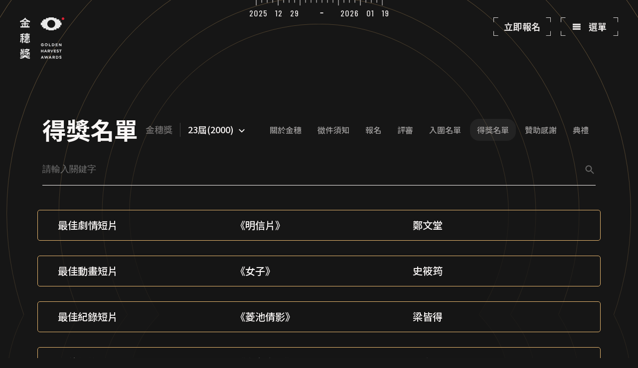

--- FILE ---
content_type: text/html; charset=UTF-8
request_url: https://ghsa.org.tw/gha/competition/winner/409
body_size: 6839
content:
<!DOCTYPE html>
<html lang="zh-Hant-TW">

<head>
    <meta charset="UTF-8">
    <meta name="viewport" content="width=device-width, initial-scale=1, minimum-scale=1, maximum-scale=5, user-scalable=yes">
    <meta http-equiv="X-UA-Compatible" content="IE=Edge">
    <meta name="format-detection" content="telephone=no">
    

    <!-- include css -->
    <!-- 全站 SMO -->
<title>金穗獎</title>
<meta name="url" content="https://ghsa.org.tw/gha/" />
<meta name="subject" content="金穗獎" />
<meta name="author" content="金穗獎" />
<meta name="description" content="「金穗獎」創辦於1978年，旨在鼓勵新銳創作者，是備受台灣影壇關注的指標性競賽，亦是不少台灣重要影人的搖籃。金穗影展2023年5月5日至5月13日將於華山光點電影館舉辦，得獎名單於2023年5月13日第四十五屆金穗獎頒獎典禮揭曉。 金穗獎信箱 : goldenharvest@ghsa.org.tw" />
<meta name="keywords" content="金穗獎,金穗,短片,新銳" />
<meta name="robots" content="All" />
<meta name="abstract" content="山川久也網站設計公司" />
<meta name="copyright" content="山川久也網站設計公司" />
<meta name="publisher" content="山川久也網站設計公司" />
<meta property="og:title" content="金穗獎" />
<meta property="og:type" content="website" />
<meta property="og:site_name" content="金穗獎" />
<meta property="og:description" content="「金穗獎」創辦於1978年，旨在鼓勵新銳創作者，是備受台灣影壇關注的指標性競賽，亦是不少台灣重要影人的搖籃。金穗影展2023年5月5日至5月13日將於華山光點電影館舉辦，得獎名單於2023年5月13日第四十五屆金穗獎頒獎典禮揭曉。 金穗獎信箱 : goldenharvest@ghsa.org.tw" />
<meta property="og:url" content="https://ghsa.org.tw/gha/" />
<link rel="me" href="https://www.nsdi.com.tw/" type="text/html" />
<link rel="me" href="mailto:sales@nsdi.com.tw" />


<!-- Favicon -->
<link rel="shortcut icon" type="image/ico" href="https://ghsa.org.tw/gha/assets/front/images/favicon/favicon.ico?=v210218" />
<link rel="apple-touch-icon" sizes="180x180" href="https://ghsa.org.tw/gha/assets/front/images/favicon/apple-touch-icon.png?=v210218">
<link rel="icon" type="image/png" sizes="32x32" href="https://ghsa.org.tw/gha/assets/front/images/favicon/favicon-32x32.png?=v210218">
<link rel="icon" type="image/png" sizes="16x16" href="https://ghsa.org.tw/gha/assets/front/images/favicon/favicon-16x16.png?=v210218">
<link rel="manifest" href="https://ghsa.org.tw/gha/assets/front/images/favicon/site.webmanifest">
<link rel="mask-icon" href="https://ghsa.org.tw/gha/assets/front/images/favicon/safari-pinned-tab.svg" color="#5ab764">
<meta name="msapplication-TileColor" content="#ffc40d">
<meta name="theme-color" content="#ffffff">

<!-- Google Font -->
<link href="https://fonts.googleapis.com/css2?family=Noto+Sans+TC:wght@400;500;700&display=swap" rel="stylesheet">
<link rel="preconnect" href="https://fonts.gstatic.com">
<link href="https://fonts.googleapis.com/css2?family=Barlow+Condensed:wght@500&family=BioRhyme+Expanded:wght@800&family=Noto+Sans+TC:wght@400;500;700;900&display=swap" rel="stylesheet">
<link href="https://ghsa.org.tw/gha/assets/front/fonts/MyFontsWebfontsKit.css" rel="stylesheet">    

<!-- 引入 link -->
<link type="text/css" rel="stylesheet" href="https://ghsa.org.tw/gha/assets/front/js/plugins/bootstrap/css/bootstrap.min.css"><!--bootsrap 4 css-->
<link type="text/css" rel="stylesheet" href="https://ghsa.org.tw/gha/assets/front/js/plugins/animate.css"><!--animate css-->
<link type="text/css" rel="stylesheet" href="https://ghsa.org.tw/gha/assets/front/js/plugins/aos/aos.css"><!--aos css-->
<link type="text/css" rel="stylesheet" href="https://ghsa.org.tw/gha/assets/front/js/plugins/swiper/css/swiper.min.css"><!--swiper css-->
<link type="text/css" rel="stylesheet" href="https://ghsa.org.tw/gha/assets/front/js/plugins/selectric/selectric.css"><!--seletric css-->
<link type="text/css" rel="stylesheet" href="https://ghsa.org.tw/gha/assets/front/js/plugins/datepicker/datepicker.css"><!--datapicker css-->
<link type="text/css" rel="stylesheet" href="https://ghsa.org.tw/gha/assets/front/fonts/icomoon/dist/iconmoon.css?v=20201216"><!--iconmoon css-->
<link type="text/css" rel="stylesheet" href="https://ghsa.org.tw/gha/assets/front/fonts/icomoon/icon.css?v=210429"><!-- iconmoon style css -->

<link type="text/css" rel="stylesheet" href="https://ghsa.org.tw/gha/assets/front/css/style.css?v=11">
<!--style css-->

<script type="text/javascript">
	baseurl = "https://ghsa.org.tw/gha/";
</script>
</head>

<body data-page="rule-page">
    

        <div class="loading"></div>

<!-- global modal -->
<div class="modal fade" id="smsModal" tabindex="-1" aria-labelledby="smsModalLabel" aria-hidden="true">
    <div class="modal-dialog modal-dialog-centered">
        <div class="modal-content">
            <div class="modal-body">
                <h3></h3>
                <p></p>
                <a data-dismiss="modal" href="#!" class="modal-btn pre-btn">確定</a>
                <!-- <a data-type="submit" href="#!" class="form-btn next-btn">確定</a> -->
            </div>
        </div>
    </div>
</div>
 

<!-- msg -->
<div class="msg js-msg">
	<div class="msg-content">
		<div class="msg-text js-msg-text"></div>
	</div>
</div> 

<header class="navbar">
    <div class="header-bg-block">
        <span class="date">
            2025 12 29        </span>
        <span class="date">
            2026 01 19        </span>
    </div>
    <a href="https://ghsa.org.tw/gha/" class="logo-brand">
        <img src="https://ghsa.org.tw/gha/assets/front/images/nav-logo.png" alt="">
    </a>
    <ul class="navbar-link-group">

                                <li>
            <a class="index-btn" href="https://ghsa.org.tw/gha/home/entry">
                <div class="btn-top"></div>
                立即報名
                <div class="btn-bottom"></div>
            </a>
        </li>
                <li>
            <a class="index-btn" id="menuBtn" href="#!">
                <div class="btn-top"></div>
                <i class="icon-menu"></i>
                選單
                <div class="btn-bottom"></div>
            </a> 
        </li>
    </ul>
</header>

<div class="navbar-menu">
    <a href="#!" class="cancel-btn"></a>
    <ul class="menu-list">
        <li>
            <a href="#" class="menu-link">
                <p class="text">NEWS</p>
                <span>最新消息</span>
            </a>

            <div class="menu-link-wrapper">
                                    <a href="https://ghsa.org.tw/gha/news#447a759ca931411861f54fd8ece89fa0">最新消息</a>
                                    <a href="https://ghsa.org.tw/gha/news#61f2254727f2da7343e64bee14d59134">活動資訊</a>
                            </div>
        </li>
        <li>
            <a href="#!" class="menu-link">
                <p class="text">GHA</p>
                <span>金穗獎</span>
            </a>
            <div class="menu-link-wrapper">
                <a href="https://ghsa.org.tw/gha/home/about">關於金穗</a>
                <a href="https://ghsa.org.tw/gha/competition/regulation">徵件須知</a>
                <a href="https://ghsa.org.tw/gha/home/entry">報名</a>
                <a href="https://ghsa.org.tw/gha/competition/jury">評審</a>
                <a href="https://ghsa.org.tw/gha/competition/nomination">入圍名單</a>
                <a href="https://ghsa.org.tw/gha/competition/winner">得獎名單</a>
                <a href="https://ghsa.org.tw/gha/home/sponsor">贊助感謝</a>
                <a href="https://ghsa.org.tw/gha/competition/ceremony">典禮</a>
            
            </div>
        </li>
        <li>
            <a href="#!" class="menu-link">
                <p class="text">FILM FESTIVAL</p>
                <span>影展</span>
            </a>
            
            <div class="menu-link-wrapper">
                <a href="https://ghsa.org.tw/gha/festival/lists">影片介紹</a>
                <a href="https://ghsa.org.tw/gha/festival/schedule">影片場次</a>
                <a href="https://ghsa.org.tw/gha/festival/venue">場地資訊</a>
                <a href="https://ghsa.org.tw/gha/festival/tickets">售票資訊</a>
                <a href="https://ghsa.org.tw/gha/festival/brochure">手冊下載</a>
                <a href="https://ghsa.org.tw/gha/festival/bulletin">影展公告</a>
            </div>
             
        </li>
                
        <li>
            <a href="https://ghsa.org.tw/gha/login" class="menu-link">
                <p class="text">LOGIN</p>
                <span>登入</span>
            </a>
        </li>
            </ul>
    <div class="share-wrapper-list">
        <a target="_blank" href="https://www.facebook.com/gha.tw">
            <img src="https://ghsa.org.tw/gha/assets/front/images/icon/share-fb.png" srcset="https://ghsa.org.tw/gha/assets/front/images/icon/share-fb.png 1x, https://ghsa.org.tw/gha/assets/front/images/icon/share-fb@2x.png 2x" alt="">
        </a>
        <a target="_blank" href="https://www.instagram.com/gha.tw">
            <img src="https://ghsa.org.tw/gha/assets/front/images/icon/share-ig.png" srcset="https://ghsa.org.tw/gha/assets/front/images/icon/share-ig.png 1x, https://ghsa.org.tw/gha/assets/front/images/icon/share-ig@2x.png 2x" alt="">
        </a>
        <a target="_blank" href="https://www.youtube.com/channel/UCMsh0IJSQUpFaj2NRYZywtw">
            <img src="https://ghsa.org.tw/gha/assets/front/images/icon/share-yt.png" srcset="https://ghsa.org.tw/gha/assets/front/images/icon/share-yt.png 1x, https://ghsa.org.tw/gha/assets/front/images/icon/share-yt@2x.png 2x" alt="">
        </a>
        <a href="https://ghsa.org.tw/gha/">
            金穗獎首頁
        </a>
        <a href="https://ghsa.org.tw/esa/">
            優良電影劇本獎首頁
        </a>
    </div>
</div>        <main>
            <section class="winner__bg"></section>
            <section class="banner">
                <div class="container">
                    <img class="banner__visual" src="https://ghsa.org.tw/gha/" alt="">
                    <!-- 當屆主視覺 Banner 建議尺寸 2280x300 px -->
                    <div class="banner__title">
                        <div class="wrapper"><h1>得獎名單</h1><h2>金穗獎</h2>
                            
                            <div class="dropdown">
                                <div class="banner__select" id="dropdownMenuButton" data-toggle="dropdown" aria-haspopup="true" aria-expanded="false">
                                    23屆(2000) <img src="https://ghsa.org.tw/gha/assets/front/images/ic_arrow_down.png" srcset="https://ghsa.org.tw/gha/assets/front/images/ic_arrow_down.png 1x, https://ghsa.org.tw/gha/assets/front/images/ic_arrow_down@2x.png 2x" alt="">
                                </div>
                                <div class="dropdown-menu" aria-labelledby="dropdownMenuButton">
                                                                        <a href="https://ghsa.org.tw/gha/competition/winner/685" class="dropdown-item">47屆(2025)</a>
                                                                        <a href="https://ghsa.org.tw/gha/competition/winner/642" class="dropdown-item">46屆(2024)</a>
                                                                        <a href="https://ghsa.org.tw/gha/competition/winner/607" class="dropdown-item">45屆(2023)</a>
                                                                        <a href="https://ghsa.org.tw/gha/competition/winner/572" class="dropdown-item">44屆(2022)</a>
                                                                        <a href="https://ghsa.org.tw/gha/competition/winner/154" class="dropdown-item">43屆(2021)</a>
                                                                        <a href="https://ghsa.org.tw/gha/competition/winner/160" class="dropdown-item">42屆(2020)</a>
                                                                        <a href="https://ghsa.org.tw/gha/competition/winner/319" class="dropdown-item">41屆(2019)</a>
                                                                        <a href="https://ghsa.org.tw/gha/competition/winner/324" class="dropdown-item">40屆(2018)</a>
                                                                        <a href="https://ghsa.org.tw/gha/competition/winner/329" class="dropdown-item">39屆(2017)</a>
                                                                        <a href="https://ghsa.org.tw/gha/competition/winner/334" class="dropdown-item">38屆(2016)</a>
                                                                        <a href="https://ghsa.org.tw/gha/competition/winner/339" class="dropdown-item">37屆(2015)</a>
                                                                        <a href="https://ghsa.org.tw/gha/competition/winner/344" class="dropdown-item">36屆(2014)</a>
                                                                        <a href="https://ghsa.org.tw/gha/competition/winner/349" class="dropdown-item">35屆(2013)</a>
                                                                        <a href="https://ghsa.org.tw/gha/competition/winner/354" class="dropdown-item">34屆(2012)</a>
                                                                        <a href="https://ghsa.org.tw/gha/competition/winner/359" class="dropdown-item">33屆(2011)</a>
                                                                        <a href="https://ghsa.org.tw/gha/competition/winner/364" class="dropdown-item">32屆(2010)</a>
                                                                        <a href="https://ghsa.org.tw/gha/competition/winner/369" class="dropdown-item">31屆(2009)</a>
                                                                        <a href="https://ghsa.org.tw/gha/competition/winner/374" class="dropdown-item">30屆(2008)</a>
                                                                        <a href="https://ghsa.org.tw/gha/competition/winner/379" class="dropdown-item">29屆(2007)</a>
                                                                        <a href="https://ghsa.org.tw/gha/competition/winner/384" class="dropdown-item">28屆(2006)</a>
                                                                        <a href="https://ghsa.org.tw/gha/competition/winner/389" class="dropdown-item">27屆(2004)</a>
                                                                        <a href="https://ghsa.org.tw/gha/competition/winner/394" class="dropdown-item">26屆(2003)</a>
                                                                        <a href="https://ghsa.org.tw/gha/competition/winner/399" class="dropdown-item">25屆(2002)</a>
                                                                        <a href="https://ghsa.org.tw/gha/competition/winner/404" class="dropdown-item">24屆(2001)</a>
                                                                        <a href="https://ghsa.org.tw/gha/competition/winner/409" class="dropdown-item">23屆(2000)</a>
                                                                        <a href="https://ghsa.org.tw/gha/competition/winner/414" class="dropdown-item">22屆(1999)</a>
                                                                        <a href="https://ghsa.org.tw/gha/competition/winner/419" class="dropdown-item">21屆(1998)</a>
                                                                        <a href="https://ghsa.org.tw/gha/competition/winner/424" class="dropdown-item">20屆(1997)</a>
                                                                        <a href="https://ghsa.org.tw/gha/competition/winner/429" class="dropdown-item">19屆(1996)</a>
                                                                        <a href="https://ghsa.org.tw/gha/competition/winner/434" class="dropdown-item">18屆(1995)</a>
                                                                        <a href="https://ghsa.org.tw/gha/competition/winner/439" class="dropdown-item">17屆(1994)</a>
                                                                        <a href="https://ghsa.org.tw/gha/competition/winner/444" class="dropdown-item">16屆(1993)</a>
                                                                        <a href="https://ghsa.org.tw/gha/competition/winner/449" class="dropdown-item">15屆(1992)</a>
                                                                        <a href="https://ghsa.org.tw/gha/competition/winner/454" class="dropdown-item">14屆(1991)</a>
                                                                        <a href="https://ghsa.org.tw/gha/competition/winner/459" class="dropdown-item">13屆(1990)</a>
                                                                        <a href="https://ghsa.org.tw/gha/competition/winner/464" class="dropdown-item">12屆(1989)</a>
                                                                        <a href="https://ghsa.org.tw/gha/competition/winner/469" class="dropdown-item">11屆(1988)</a>
                                                                        <a href="https://ghsa.org.tw/gha/competition/winner/474" class="dropdown-item">10屆(1987)</a>
                                                                        <a href="https://ghsa.org.tw/gha/competition/winner/479" class="dropdown-item">9屆(1986)</a>
                                                                        <a href="https://ghsa.org.tw/gha/competition/winner/484" class="dropdown-item">8屆(1985)</a>
                                                                        <a href="https://ghsa.org.tw/gha/competition/winner/489" class="dropdown-item">7屆(1984)</a>
                                                                        <a href="https://ghsa.org.tw/gha/competition/winner/494" class="dropdown-item">6屆(1983)</a>
                                                                        <a href="https://ghsa.org.tw/gha/competition/winner/499" class="dropdown-item">5屆(1982)</a>
                                                                        <a href="https://ghsa.org.tw/gha/competition/winner/504" class="dropdown-item">4屆(1981)</a>
                                                                        <a href="https://ghsa.org.tw/gha/competition/winner/509" class="dropdown-item">3屆(1980)</a>
                                                                        <a href="https://ghsa.org.tw/gha/competition/winner/514" class="dropdown-item">2屆(1979)</a>
                                                                        <a href="https://ghsa.org.tw/gha/competition/winner/519" class="dropdown-item">1屆(1978)</a>
                                                                    </div>
                            </div>
                        </div>
                        <nav class="sub-menu">
                            <ul>
                                <li><a href="https://ghsa.org.tw/gha/home/about">關於金穗</a></li>
                                <li><a href="https://ghsa.org.tw/gha/competition/regulation">徵件須知</a></li>
                                <li><a href="https://ghsa.org.tw/gha/home/entry">報名</a></li>
                                <li><a href="https://ghsa.org.tw/gha/competition/jury">評審</a></li>
                                <li><a href="https://ghsa.org.tw/gha/competition/nomination">入圍名單</a></li>
                                <li class="active"><a href="https://ghsa.org.tw/gha/competition/winner">得獎名單</a></li>
                                <li><a href="https://ghsa.org.tw/gha/home/sponsor">贊助感謝</a></li>
                                <li><a href="https://ghsa.org.tw/gha/competition/ceremony">典禮</a></li>
                            </ul>
                        </nav>
                    </div>
                    <form class="search" method="GET" action="https://ghsa.org.tw/gha/search" >
                        <div class="search-wrap">
                            <div class="search-input">
                                <input type="search" name="k" placeholder="請輸入關鍵字" required value="">
                                <button type="button" class="search-clear">
                                    <img src="https://ghsa.org.tw/gha/assets/front/images/icon/icon-input-del.svg">
                                </button>
                            </div>
                            <button type="submit" class="search-btn">
                                <img src="https://ghsa.org.tw/gha/assets/front/images/icon/icon-search.svg">
                            </button>
                        </div>
                    </form>
                </div>
            </section>
                        <!-- 43屆以後呈現方式：開欄位 -->
            <div class="winner__list">
                <div class="container">
                    
                    <div class="winner__list-group">
                        <h3> </h3>
                                                <a href="#!" class="winner__item">
                                                        <span class="winner__item__group">
                                <!-- <h4>獎項名稱</h4> -->
                                <span>最佳劇情短片</span>
                            </span>
                                                                                    <span class="winner__item__group">
                                <!-- <h4>得獎影片</h4> -->
                                <span>《明信片》</span>
                            </span>
                                                                                                                <span class="winner__item__group">
                                <!-- <h4>導演</h4> -->
                                <span>鄭文堂</span>
                            </span>
                                                                                    
                        </a>
                                                <a href="#!" class="winner__item">
                                                        <span class="winner__item__group">
                                <!-- <h4>獎項名稱</h4> -->
                                <span>最佳動畫短片</span>
                            </span>
                                                                                    <span class="winner__item__group">
                                <!-- <h4>得獎影片</h4> -->
                                <span>《女子》</span>
                            </span>
                                                                                                                <span class="winner__item__group">
                                <!-- <h4>導演</h4> -->
                                <span>史筱筠</span>
                            </span>
                                                                                    
                        </a>
                                                <a href="#!" class="winner__item">
                                                        <span class="winner__item__group">
                                <!-- <h4>獎項名稱</h4> -->
                                <span>最佳紀錄短片</span>
                            </span>
                                                                                    <span class="winner__item__group">
                                <!-- <h4>得獎影片</h4> -->
                                <span>《菱池倩影》</span>
                            </span>
                                                                                                                <span class="winner__item__group">
                                <!-- <h4>導演</h4> -->
                                <span>梁皆得</span>
                            </span>
                                                                                    
                        </a>
                                                <a href="#!" class="winner__item">
                                                        <span class="winner__item__group">
                                <!-- <h4>獎項名稱</h4> -->
                                <span>最佳紀錄短片</span>
                            </span>
                                                                                    <span class="winner__item__group">
                                <!-- <h4>得獎影片</h4> -->
                                <span>《海有多深》</span>
                            </span>
                                                                                                                <span class="winner__item__group">
                                <!-- <h4>導演</h4> -->
                                <span>湯湘竹</span>
                            </span>
                                                                                    
                        </a>
                                                <a href="#!" class="winner__item">
                                                        <span class="winner__item__group">
                                <!-- <h4>獎項名稱</h4> -->
                                <span>優等短片</span>
                            </span>
                                                                                    <span class="winner__item__group">
                                <!-- <h4>得獎影片</h4> -->
                                <span>《三橘之戀》</span>
                            </span>
                                                                                                                <span class="winner__item__group">
                                <!-- <h4>導演</h4> -->
                                <span>閻鴻亞</span>
                            </span>
                                                                                    
                        </a>
                                                <a href="#!" class="winner__item">
                                                        <span class="winner__item__group">
                                <!-- <h4>獎項名稱</h4> -->
                                <span>優等短片</span>
                            </span>
                                                                                    <span class="winner__item__group">
                                <!-- <h4>得獎影片</h4> -->
                                <span>《與山》</span>
                            </span>
                                                                                                                <span class="winner__item__group">
                                <!-- <h4>導演</h4> -->
                                <span>沈可尚</span>
                            </span>
                                                                                    
                        </a>
                                                <a href="#!" class="winner__item">
                                                        <span class="winner__item__group">
                                <!-- <h4>獎項名稱</h4> -->
                                <span>優等短片</span>
                            </span>
                                                                                    <span class="winner__item__group">
                                <!-- <h4>得獎影片</h4> -->
                                <span>《切膚之痛》</span>
                            </span>
                                                                                                                <span class="winner__item__group">
                                <!-- <h4>導演</h4> -->
                                <span>林俊泓</span>
                            </span>
                                                                                    
                        </a>
                                                <a href="#!" class="winner__item">
                                                        <span class="winner__item__group">
                                <!-- <h4>獎項名稱</h4> -->
                                <span>最佳實驗錄影帶</span>
                            </span>
                                                                                    <span class="winner__item__group">
                                <!-- <h4>得獎影片</h4> -->
                                <span>《獻給自己的作品》</span>
                            </span>
                                                                                                                <span class="winner__item__group">
                                <!-- <h4>導演</h4> -->
                                <span>林泰州</span>
                            </span>
                                                                                    
                        </a>
                                                <a href="#!" class="winner__item">
                                                        <span class="winner__item__group">
                                <!-- <h4>獎項名稱</h4> -->
                                <span>最佳紀錄錄影帶</span>
                            </span>
                                                                                    <span class="winner__item__group">
                                <!-- <h4>得獎影片</h4> -->
                                <span>《季．拉黑子》</span>
                            </span>
                                                                                                                <span class="winner__item__group">
                                <!-- <h4>導演</h4> -->
                                <span>彭世生</span>
                            </span>
                                                                                    
                        </a>
                                                <a href="#!" class="winner__item">
                                                        <span class="winner__item__group">
                                <!-- <h4>獎項名稱</h4> -->
                                <span>錄影帶特別獎</span>
                            </span>
                                                                                    <span class="winner__item__group">
                                <!-- <h4>得獎影片</h4> -->
                                <span>《我愛（080）》</span>
                            </span>
                                                                                                                <span class="winner__item__group">
                                <!-- <h4>導演</h4> -->
                                <span>楊力州</span>
                            </span>
                                                                                    
                        </a>
                                                <a href="#!" class="winner__item">
                                                        <span class="winner__item__group">
                                <!-- <h4>獎項名稱</h4> -->
                                <span>優等錄影帶</span>
                            </span>
                                                                                    <span class="winner__item__group">
                                <!-- <h4>得獎影片</h4> -->
                                <span>《一個屋簷下》</span>
                            </span>
                                                                                                                <span class="winner__item__group">
                                <!-- <h4>導演</h4> -->
                                <span>蘇珮容</span>
                            </span>
                                                                                    
                        </a>
                                                <a href="#!" class="winner__item">
                                                        <span class="winner__item__group">
                                <!-- <h4>獎項名稱</h4> -->
                                <span>優等錄影帶</span>
                            </span>
                                                                                    <span class="winner__item__group">
                                <!-- <h4>得獎影片</h4> -->
                                <span>《苦力．藝術家》</span>
                            </span>
                                                                                                                <span class="winner__item__group">
                                <!-- <h4>導演</h4> -->
                                <span>陳怡君</span>
                            </span>
                                                                                    
                        </a>
                                                <a href="#!" class="winner__item">
                                                        <span class="winner__item__group">
                                <!-- <h4>獎項名稱</h4> -->
                                <span>優等錄影帶</span>
                            </span>
                                                                                    <span class="winner__item__group">
                                <!-- <h4>得獎影片</h4> -->
                                <span>《褪色的藍衫》</span>
                            </span>
                                                                                                                <span class="winner__item__group">
                                <!-- <h4>導演</h4> -->
                                <span>林筱芳</span>
                            </span>
                                                                                    
                        </a>
                                                <a href="#!" class="winner__item">
                                                        <span class="winner__item__group">
                                <!-- <h4>獎項名稱</h4> -->
                                <span>優等錄影帶</span>
                            </span>
                                                                                    <span class="winner__item__group">
                                <!-- <h4>得獎影片</h4> -->
                                <span>《旅程》</span>
                            </span>
                                                                                                                <span class="winner__item__group">
                                <!-- <h4>導演</h4> -->
                                <span>林見坪</span>
                            </span>
                                                                                    
                        </a>
                                                <a href="#!" class="winner__item">
                                                        <span class="winner__item__group">
                                <!-- <h4>獎項名稱</h4> -->
                                <span>優等錄影帶</span>
                            </span>
                                                                                    <span class="winner__item__group">
                                <!-- <h4>得獎影片</h4> -->
                                <span>《冠軍之後》</span>
                            </span>
                                                                                                                <span class="winner__item__group">
                                <!-- <h4>導演</h4> -->
                                <span>曾文珍</span>
                            </span>
                                                                                    
                        </a>
                                            </div>
                    
                </div>
            </div>
            
            <div class="container">
                <div class="share-block">
                    <h6>SHARE</h6>
                    <ul class="share-list">
                        <li>
                            <a href="#!" onclick="shareLink('fb')">
                                <img src="https://ghsa.org.tw/gha/assets/front/images/icon/share-fb.png" srcset="https://ghsa.org.tw/gha/assets/front/images/icon/share-fb.png 1x, https://ghsa.org.tw/gha/assets/front/images/icon/share-fb@2x.png 2x" alt="">
                            </a>
                        </li>
                        <li>
                            <a href="#!" onclick="shareLink('twitter')">
                                <img src="https://ghsa.org.tw/gha/assets/front/images/icon/share-x.png" srcset="https://ghsa.org.tw/gha/assets/front/images/icon/share-x.png 1x, https://ghsa.org.tw/gha/assets/front/images/icon/share-x@2x.png 2x" alt="">
                            </a>
                        </li>
                        <li>
                            <a href="#!" onclick="shareLink('line')">
                                <img src="https://ghsa.org.tw/gha/assets/front/images/icon/share-line.svg"  alt="">
                            </a>
                        </li>
                    </ul>
                </div>
            </div>
        </main>
        <footer>
    <!-- go-top-btn -->
    <a href="#!" class="go-top-btn"></a>
    <div class="marquee-swiper swiper-container">
        <div class="swiper-wrapper">
            <div class="swiper-slide">
                <h2 class="go-infinite-title">
                    GOLDEN HARVEST AWARDS
                </h2>
            </div>
            <div class="swiper-slide">
                <h2 class="go-infinite-title">
                    GOLDEN HARVEST AWARDS
                </h2>
            </div>
        </div>
    </div>
    <div class="footer-wrapper">
        <div class="f-item">
            <div class="brand-block">
                <span class="brand-title">主辦單位</span>
                <div class="brand-content">
                    <!-- <img src="https://ghsa.org.tw/gha/assets/front/images/logo/gold-logo.png" srcset="https://ghsa.org.tw/gha/assets/front/images/logo/gold-logo.png 1x, https://ghsa.org.tw/gha/assets/front/images/logo/gold-logo@2x.png 2x" alt=""> -->
                    <a href="https://www.bamid.gov.tw/" target="_blank"><img src="https://ghsa.org.tw/gha/assets/front/images/logo/gold-logo2_white.png"  alt=""></a>
                    <!-- <span class="brand-text">台北金馬影展執行委員會</span> -->
                </div>
            </div>
            <div class="brand-block">
                <span class="brand-title">承辦單位</span>
                <div class="brand-content">
                    <!-- <img src="https://ghsa.org.tw/gha/assets/front/images/logo/gold-logo.png" srcset="https://ghsa.org.tw/gha/assets/front/images/logo/gold-logo.png 1x, https://ghsa.org.tw/gha/assets/front/images/logo/gold-logo@2x.png 2x" alt=""> -->
                    <a href="https://www.goldenhorse.org.tw/" target="_blank"><img src="https://ghsa.org.tw/gha/assets/front/images/logo/gold-logo1_white.png?v=1"  alt=""></a>
                    <!-- <span class="brand-text">台北金馬影展執行委員會</span> -->
                </div>
            </div>
        </div>
        <div class="f-item">
            <div class="contact-block">
                <p>台北金馬影展執行委員會</p>
                <p>Taipei Golden Horse Film Festival Executive Committee </p>
                <p><a target="_blank" href="https://goo.gl/maps/NsCiYk3NUF4WhNBZA">台北市100413中正區中華路一段39號17樓</a></p>
                <p><a target="_blank" href="https://goo.gl/maps/NsCiYk3NUF4WhNBZA">17F, No. 39, Sec. 1, Zhonghua Rd., Taipei, 100 Taiwan</a></p>
                <p><a href="/cdn-cgi/l/email-protection#fb9c94979f9e95939a898d9e888fbb9c93889ad594899cd58f8c"><span class="__cf_email__" data-cfemail="5d3a3231393833353c2f2b382e291d3a352e3c73322f3a73292a">[email&#160;protected]</span></a></p>
            </div>
            <div class="share-wrapper">
                <a target="_blank" href="https://www.facebook.com/gha.tw">
                    <img src="https://ghsa.org.tw/gha/assets/front/images/icon/share-fb.png" srcset="https://ghsa.org.tw/gha/assets/front/images/icon/share-fb.png 1x, https://ghsa.org.tw/gha/assets/front/images/icon/share-fb@2x.png 2x" alt="">
                </a>
                <a target="_blank" href="https://www.instagram.com/gha.tw">
                    <img src="https://ghsa.org.tw/gha/assets/front/images/icon/share-ig.png" srcset="https://ghsa.org.tw/gha/assets/front/images/icon/share-ig.png 1x, https://ghsa.org.tw/gha/assets/front/images/icon/share-ig@2x.png 2x" alt="">
                </a>
                <a target="_blank" href="https://www.youtube.com/channel/UCMsh0IJSQUpFaj2NRYZywtw">
                    <img src="https://ghsa.org.tw/gha/assets/front/images/icon/share-yt.png" srcset="https://ghsa.org.tw/gha/assets/front/images/icon/share-yt.png 1x, https://ghsa.org.tw/gha/assets/front/images/icon/share-yt@2x.png 2x" alt="">
                </a>
            </div>
        </div>
        <div class="f-item">
            <!--<span class="brand-title">贊助單位</span>-->
            <div class="brand-item-wrapper">
                              
            </div>
        </div>
        <div class="f-item">
            <p class="copyright">
                <span class="label">Copyright© </span>
                Taipei Golden Horse Film Festival Executive Committee 
                <br>
                <span class="label">網站製作：</span>
                <a href="https://www.nsdi.com.tw/" target="_blank">山川久也設計有限公司</a>
                <br>
                <a href="https://ghsa.org.tw/gha/privacy">隱私權政策</a>
            </p>
        </div>
    </div>
</footer>
    <!-- include script -->
    <script data-cfasync="false" src="/cdn-cgi/scripts/5c5dd728/cloudflare-static/email-decode.min.js"></script><script src="https://cdnjs.cloudflare.com/ajax/libs/popper.js/1.12.9/umd/popper.min.js"></script>
    <!--[if lt IE 10]>
<script>
    var r = confirm("您使用的瀏覽器版本過舊，以至於部分的網站功能無法正常運作，請問是否要下載新版瀏覽器?");
    if (r == true) {
        location.href="https://www.google.com.tw/chrome/"
    }
</script>
<![endif]-->

<!-- 引入script -->
<!-- <script src="https://ghsa.org.tw/gha/assets/front/js/plugins/jquery/jquery-1.9.1.min.js"></script> -->
<!--jQuery v1.9.1-->
<script src="https://ghsa.org.tw/gha/assets/front/js/plugins/jquery/jquery-3.5.1.min.js"></script> <!--jQuery v3.5.1-->
<!-- <script src="https://ghsa.org.tw/gha/assets/front/js/plugins/jquery/jquery-migrate-3.3.1.js"></script> -->
<!--jQuery migrate v3.3.1 開發用(確認jquery升級沒問題後即可刪除)-->
<!-- <script src="https://ghsa.org.tw/gha/assets/front/js/plugins/jquery/jquery-ui/jquery-ui.min.js"></script> --><!--jQuery UI - v1.9.0-->
<script src="https://ghsa.org.tw/gha/assets/front/js/plugins/bootstrap/js/bootstrap.min.js"></script><!--bootsrap 4-->
<script src="https://ghsa.org.tw/gha/assets/front/js/plugins/swiper/js/swiper.min.js"></script><!-- swiper js -->
<script src="https://ghsa.org.tw/gha/assets/front/js/plugins/selectric/jquery.selectric.min.js"></script><!-- selectric js -->
<script src="https://ghsa.org.tw/gha/assets/front/js/plugins/aos/aos.js"></script><!-- aos js -->
<script src="https://ghsa.org.tw/gha/assets/front/js/plugins/validate/jquery.validate.min.js"></script><!-- validate -->
<script src="https://ghsa.org.tw/gha/assets/front/js/plugins/validate/localization/messages_zh_TW.min.js"></script><!-- validate -->
<script src="https://ghsa.org.tw/gha/assets/front/js/plugins/datepicker/datepicker.js"></script><!-- datepicker -->
<script src="https://ghsa.org.tw/gha/assets/front/js/plugins/PDFJS/build/pdf.js"></script><!-- PDFJS -->
<!-- <script src="https://ghsa.org.tw/gha/assets/front/fonts/icomoon/dist/iconmoon.js"></script> -->
<!-- iconmoon -->

<!-- <script src="https://ghsa.org.tw/gha/assets/front/js/plugins/jquery.nicescroll.min.js"></script> -->
<!-- niceScroll js -->
<script src="https://ghsa.org.tw/gha/assets/front/js/main.js?v=3"></script><!--main.js -->
<script src="https://ghsa.org.tw/gha/assets/nsdi.js?v=20240201"></script><!--main.js -->


<!-- Global site tag (gtag.js) - Google Analytics -->
<script async src="https://www.googletagmanager.com/gtag/js?id=G-V7V3T7QV7V"></script>
<script>
  window.dataLayer = window.dataLayer || [];
  function gtag(){dataLayer.push(arguments);}
  gtag('js', new Date());

  gtag('config', 'G-V7V3T7QV7V');
</script>


<script>
$(function(){
    function placeholderCheck(currentSelect){
        var el = currentSelect.closest('.selectric-wrapper').find('.selectric-items');
        if(el.find('.placeholder').hasClass('selected')){
            el.closest('.selectric-wrapper').addClass('is-placeholder');
        }else{
            el.closest('.selectric-wrapper').removeClass('is-placeholder');
        }
    }
    $('select').each(function(){
        $(this).selectric();
        placeholderCheck($(this));
    })
    // select on change
    $(document).on("change","select",function(){
        placeholderCheck($(this));
        console.log('change');
    });
})

// PDFJS
// pdfjsLib.GlobalWorkerOptions.workerSrc = baseurl+"js/plugins/PDFJS/build/pdf.worker.js";
pdfjsLib.GlobalWorkerOptions.workerSrc = baseurl+"/assets/front/js/plugins/PDFJS/build/pdf.worker.js";


</script>    <script>
        AOS.init();
      </script>

    <script>
        $(".container").find(".ghsa").wrap('<div class="table-responsive"></div>');

        var marqueeSwiper = new Swiper(".swiper-container.marquee-swiper",{
            speed: 40000,
            spaceBetween: 60,
            slidesPerView: 'auto',
            centeredSlides: true,
            autoplay: {
                delay: 0,
            },
            loop: true,
            noSwiping : true,
            breakpoints:{
                767:{
                    spaceBetween: 100,
                },
            },
        })
        var maxNum = 0;
        var wItemList = $(".winner__list-group").find(".winner__item");
            wItemList.each(function(w , i){
                var len = $(this).find(".winner__item__group").length;
                if(len > maxNum){
                    maxNum = len;
                }
            });
        if(maxNum == 5){
            wItemList.addClass("five-item");
        }else if(maxNum == 4){
            wItemList.addClass("four-item");
        }else if(maxNum == 3){
            wItemList.addClass("three-item");
        }else if(maxNum == 2){
            wItemList.addClass("two-item");
        }
    </script>
<script defer src="https://static.cloudflareinsights.com/beacon.min.js/vcd15cbe7772f49c399c6a5babf22c1241717689176015" integrity="sha512-ZpsOmlRQV6y907TI0dKBHq9Md29nnaEIPlkf84rnaERnq6zvWvPUqr2ft8M1aS28oN72PdrCzSjY4U6VaAw1EQ==" data-cf-beacon='{"version":"2024.11.0","token":"83cc24651f224ea2ad0e0d587e98220b","r":1,"server_timing":{"name":{"cfCacheStatus":true,"cfEdge":true,"cfExtPri":true,"cfL4":true,"cfOrigin":true,"cfSpeedBrain":true},"location_startswith":null}}' crossorigin="anonymous"></script>
</body>

</html>


--- FILE ---
content_type: text/css
request_url: https://ghsa.org.tw/gha/assets/front/fonts/MyFontsWebfontsKit.css
body_size: 176
content:
/**
 * @license
 * MyFonts Webfont Build ID 3985055, 2020-12-09T03:51:18-0500
 * 
 * The fonts listed in this notice are subject to the End User License
 * Agreement(s) entered into by the website owner. All other parties are 
 * explicitly restricted from using the Licensed Webfonts(s).
 * 
 * You may obtain a valid license at the URLs below.
 * 
 * Webfont: Sequel100Wide-75 by OGJ Type Design
 * URL: https://www.myfonts.com/fonts/ogj-typedesign/sequel-100-wide/75-regular/
 * Copyright: Copyright © 2020 by Oliver Jeschke. All rights reserved.
 * 
 * 
 * 
 * © 2020 MyFonts Inc
*/


/* @import must be at top of file, otherwise CSS will not work */
@import url("//hello.myfonts.net/count/3cce9f");
  
@font-face {
  font-family: 'Sequel100Wide-75';
  src: url('webFonts/Sequel100Wide-75/font.woff2') format('woff2'), url('webFonts/Sequel100Wide-75/font.woff') format('woff');
}



--- FILE ---
content_type: text/css
request_url: https://ghsa.org.tw/gha/assets/front/fonts/icomoon/icon.css?v=210429
body_size: 319
content:
@font-face {
  font-family: 'icomoon';
  src:  url('fonts/icomoon.eot?1fjdjy');
  src:  url('fonts/icomoon.eot?1fjdjy#iefix') format('embedded-opentype'),
    url('fonts/icomoon.ttf?1fjdjy') format('truetype'),
    url('fonts/icomoon.woff?1fjdjy') format('woff'),
    url('fonts/icomoon.svg?1fjdjy#icomoon') format('svg');
  font-weight: normal;
  font-style: normal;
  font-display: block;
}

[class^="icon-"], [class*=" icon-"] {
  /* use !important to prevent issues with browser extensions that change fonts */
  font-family: 'icomoon' !important;
  speak: never;
  font-style: normal;
  font-weight: normal;
  font-variant: normal;
  text-transform: none;
  line-height: 1;

  /* Better Font Rendering =========== */
  -webkit-font-smoothing: antialiased;
  -moz-osx-font-smoothing: grayscale;
}

.icon-pencil:before {
  content: "\e908";
}
.icon-home:before {
  content: "\e90a";
}
.icon-file-text2:before {
  content: "\e926";
}
.icon-spinner:before {
  content: "\e97a";
}
.icon-spinner9:before {
  content: "\e982";
}
.icon-bin2:before {
  content: "\e9ad";
}
.icon-menu:before {
  content: "\e9bd";
}
.icon-cloud-check:before {
  content: "\e9c4";
}
.icon-eye:before {
  content: "\e9ce";
}
.icon-notification:before {
  content: "\ea08";
}
.icon-cross:before {
  content: "\ea0f";
}
.icon-play3:before {
  content: "\ea1c";
}
.icon-pause2:before {
  content: "\ea1d";
}
.icon-cheveron-right:before {
  content: "\e909";
}
.icon-lock-closed:before {
  content: "\e907";
}
.icon-download:before {
  content: "\e906";
}
.icon-user-solid-circle:before {
  content: "\e903";
}
.icon-video-camera:before {
  content: "\e904";
}
.icon-eye-slash:before {
  content: "\e902";
}
.icon-description:before {
  content: "\e905";
}
.icon-arrow_drop_down:before {
  content: "\e900";
}
.icon-calendar:before {
  content: "\e901";
}


--- FILE ---
content_type: text/css
request_url: https://ghsa.org.tw/gha/assets/front/css/style.css?v=11
body_size: 22174
content:
@keyframes fadeIn{0%{opacity:0}100%{opacity:1}}@keyframes fadeInRight{0%{opacity:0;transform:translateX(100%)}100%{opacity:1;transform:translateX(0%)}}@keyframes fadeInLeft{0%{opacity:0;width:0%}100%{opacity:1;width:77%}}@keyframes fadeInLeft100{0%{opacity:0;width:0%}100%{opacity:1;width:100%}}@keyframes rotateItem{0%{transform:rotate(0deg)}100%{transform:rotate(360deg)}}@keyframes slideUp{0%{opacity:0;transform:translate(0, 50%)}100%{opacity:1;transform:translate(0, 0%)}}@keyframes slideUp25{0%{opacity:0;transform:translate(0, 25%)}100%{opacity:1;transform:translate(0, 0%)}}@keyframes fadeInUp{0%{opacity:0;transform:translateY(100%)}100%{opacity:1;transform:translateY(0%)}}@keyframes fadeInUpSmallMobile{0%{opacity:0;transform:translateY(100%) scale(1)}100%{opacity:1;transform:translateY(0%) scale(1)}}@keyframes fadeInUpSmall{0%{opacity:0;transform:translateY(100%) scale(1, 1)}100%{opacity:1;transform:translateY(0%) scale(1, 0.85)}}@keyframes marquee{0%{transform:translateX(100%)}100%{transform:translateX(-100%)}}@keyframes marquee2{0%{transform:translate(100%, -50%)}100%{transform:translate(-100%, -50%)}}@keyframes moveUp{0%{top:0%}25%{top:0%}100%{top:-100%}}@keyframes moveDown{0%{top:50%}25%{top:50%}100%{top:150%}}@keyframes scaleBig{0%{transform:scale}}.pretty *{box-sizing:border-box}.pretty input:not([type=checkbox]):not([type=radio]){display:none}.pretty{position:relative;display:inline-block;margin-right:1em;white-space:nowrap;line-height:1}.pretty input{position:absolute;left:0;top:0;min-width:1em;width:100%;height:100%;z-index:2;opacity:0;margin:0;padding:0;cursor:pointer}.pretty .state label{position:initial;display:inline-block;font-weight:normal;margin:0;text-indent:1.5em;min-width:calc(1em + 2px)}.pretty .state label:before,.pretty .state label:after{content:"";width:calc(1em + 2px);height:calc(1em + 2px);display:block;box-sizing:border-box;border-radius:0;border:1px solid rgba(0,0,0,0);z-index:0;position:absolute;left:0;top:calc(0% - (100% - 1em) - 8%);background-color:rgba(0,0,0,0)}.pretty .state label:before{border-color:#4a4b50}.pretty .state.p-is-hover,.pretty .state.p-is-indeterminate{display:none}@keyframes zoom{0%{opacity:0;transform:scale(0)}}@keyframes tada{0%{animation-timing-function:ease-in;opacity:0;transform:scale(7)}38%{animation-timing-function:ease-out;opacity:1;transform:scale(1)}55%{animation-timing-function:ease-in;transform:scale(1.5)}72%{animation-timing-function:ease-out;transform:scale(1)}81%{animation-timing-function:ease-in;transform:scale(1.24)}89%{animation-timing-function:ease-out;transform:scale(1)}95%{animation-timing-function:ease-in;transform:scale(1.04)}100%{animation-timing-function:ease-out;transform:scale(1)}}@keyframes jelly{0%{transform:scale3d(1, 1, 1)}30%{transform:scale3d(0.75, 1.25, 1)}40%{transform:scale3d(1.25, 0.75, 1)}50%{transform:scale3d(0.85, 1.15, 1)}65%{transform:scale3d(1.05, 0.95, 1)}75%{transform:scale3d(0.95, 1.05, 1)}100%{transform:scale3d(1, 1, 1)}}@keyframes rotate{0%{opacity:0;transform:translateZ(-200px) rotate(-45deg)}100%{opacity:1;transform:translateZ(0) rotate(0)}}@keyframes pulse{0%{box-shadow:0px 0px 0px 0px #4a4b50}100%{box-shadow:0px 0px 0px 1.5em rgba(74,75,80,0)}}.pretty.p-default.p-fill .state label:after{transform:scale(1)}.pretty.p-default .state label:after{transform:scale(0.6)}.pretty.p-default input:checked~.state label:after{background-color:#4a4b50 !important}.pretty.p-default.p-thick .state label:before,.pretty.p-default.p-thick .state label:after{border-width:.1428571429em}.pretty.p-default.p-thick .state label:after{transform:scale(0.4) !important}.pretty.p-icon .state .icon{position:absolute;font-size:1em;width:calc(1em + 2px);height:calc(1em + 2px);left:0;z-index:1;text-align:center;line-height:normal;top:calc(0% - (100% - 1em) - 8%);border:1px solid rgba(0,0,0,0);opacity:0}.pretty.p-icon .state .icon:before{margin:0;width:100%;height:100%;text-align:center;display:flex;flex:1;justify-content:center;align-items:center;line-height:1}.pretty.p-icon input:checked~.state .icon{opacity:1}.pretty.p-icon input:checked~.state label:before{border-color:#5a656b}.pretty.p-svg .state .svg{position:absolute;font-size:1em;width:calc(1em + 2px);height:calc(1em + 2px);left:0;z-index:1;text-align:center;line-height:normal;top:calc(0% - (100% - 1em) - 8%);border:1px solid rgba(0,0,0,0);opacity:0}.pretty.p-svg .state svg{margin:0;width:100%;height:100%;text-align:center;display:flex;flex:1;justify-content:center;align-items:center;line-height:1}.pretty.p-svg input:checked~.state .svg{opacity:1}.pretty.p-image .state img{opacity:0;position:absolute;width:calc(1em + 2px);height:calc(1em + 2px);top:0;top:calc(0% - (100% - 1em) - 8%);left:0;z-index:0;text-align:center;line-height:normal;transform:scale(0.8)}.pretty.p-image input:checked~.state img{opacity:1}.pretty.p-switch input{min-width:2em}.pretty.p-switch .state{position:relative}.pretty.p-switch .state:before{content:"";border:1px solid #4a4b50;border-radius:60px;width:2em;box-sizing:unset;height:calc(1em + 2px);position:absolute;top:0;top:calc(0% - (100% - 1em) - 16%);z-index:0;transition:all .5s ease}.pretty.p-switch .state label{text-indent:2.5em}.pretty.p-switch .state label:before,.pretty.p-switch .state label:after{transition:all .5s ease;border-radius:100%;left:0;border-color:rgba(0,0,0,0);transform:scale(0.8)}.pretty.p-switch .state label:after{background-color:#4a4b50 !important}.pretty.p-switch input:checked~.state:before{border-color:#5a656b}.pretty.p-switch input:checked~.state label:before{opacity:0}.pretty.p-switch input:checked~.state label:after{background-color:#5a656b !important;left:1em}.pretty.p-switch.p-fill input:checked~.state:before{border-color:#5a656b;background-color:#5a656b !important}.pretty.p-switch.p-fill input:checked~.state label:before{opacity:0}.pretty.p-switch.p-fill input:checked~.state label:after{background-color:#fff !important;left:1em}.pretty.p-switch.p-slim .state:before{height:.1em;background:#4a4b50 !important;top:calc(50% - .1em)}.pretty.p-switch.p-slim input:checked~.state:before{border-color:#5a656b;background-color:#5a656b !important}.pretty.p-has-hover input:hover~.state:not(.p-is-hover){display:none}.pretty.p-has-hover input:hover~.state.p-is-hover{display:block}.pretty.p-has-hover input:hover~.state.p-is-hover .icon{display:block}.pretty.p-has-focus input:focus~.state label:before{box-shadow:0px 0px 3px 0px #bdc3c7}.pretty.p-has-indeterminate input[type=checkbox]:indeterminate~.state:not(.p-is-indeterminate){display:none}.pretty.p-has-indeterminate input[type=checkbox]:indeterminate~.state.p-is-indeterminate{display:block}.pretty.p-has-indeterminate input[type=checkbox]:indeterminate~.state.p-is-indeterminate .icon{display:block;opacity:1}.pretty.p-toggle .state.p-on{opacity:0;display:none}.pretty.p-toggle .state.p-off,.pretty.p-toggle .state .icon,.pretty.p-toggle .state .svg,.pretty.p-toggle .state img{opacity:1;display:inherit}.pretty.p-toggle .state.p-off .icon{color:#4a4b50}.pretty.p-toggle input:checked~.state.p-on{opacity:1;display:inherit}.pretty.p-toggle input:checked~.state.p-off{opacity:0;display:none}.pretty.p-plain input:checked~.state label:before,.pretty.p-plain.p-toggle .state label:before{content:none}.pretty.p-plain.p-plain .icon{transform:scale(1.1)}.pretty.p-round .state label:before,.pretty.p-round .state label:after{border-radius:100%}.pretty.p-round.p-icon .state .icon{border-radius:100%;overflow:hidden}.pretty.p-round.p-icon .state .icon:before{transform:scale(0.8)}.pretty.p-curve .state label:before,.pretty.p-curve .state label:after{border-radius:20%}.pretty.p-smooth label:before,.pretty.p-smooth label:after,.pretty.p-smooth .icon,.pretty.p-smooth .svg{transition:all .5s ease}.pretty.p-smooth input:checked+.state label:after{transition:all .3s ease}.pretty.p-smooth input:checked+.state .icon,.pretty.p-smooth input:checked+.state .svg,.pretty.p-smooth input:checked+.state img{animation:zoom .2s ease}.pretty.p-smooth.p-default input:checked+.state label:after{animation:zoom .2s ease}.pretty.p-smooth.p-plain input:checked+.state label:before{content:"";transform:scale(0);transition:all .5s ease}.pretty.p-tada:not(.p-default) input:checked+.state .icon,.pretty.p-tada:not(.p-default) input:checked+.state .svg,.pretty.p-tada:not(.p-default) input:checked+.state img,.pretty.p-tada:not(.p-default) input:checked+.state label:before,.pretty.p-tada:not(.p-default) input:checked+.state label:after{animation:tada .7s cubic-bezier(0.25, 0.46, 0.45, 0.94) 1 alternate;opacity:1}.pretty.p-jelly:not(.p-default) input:checked+.state .icon,.pretty.p-jelly:not(.p-default) input:checked+.state .svg,.pretty.p-jelly:not(.p-default) input:checked+.state img,.pretty.p-jelly:not(.p-default) input:checked+.state label:before,.pretty.p-jelly:not(.p-default) input:checked+.state label:after{animation:jelly .7s cubic-bezier(0.25, 0.46, 0.45, 0.94);opacity:1}.pretty.p-jelly:not(.p-default) input:checked+.state label:before{border-color:rgba(0,0,0,0)}.pretty.p-rotate:not(.p-default) input:checked~.state .icon,.pretty.p-rotate:not(.p-default) input:checked~.state .svg,.pretty.p-rotate:not(.p-default) input:checked~.state img,.pretty.p-rotate:not(.p-default) input:checked~.state label:before,.pretty.p-rotate:not(.p-default) input:checked~.state label:after{animation:rotate .7s cubic-bezier(0.25, 0.46, 0.45, 0.94);opacity:1}.pretty.p-rotate:not(.p-default) input:checked~.state label:before{border-color:rgba(0,0,0,0)}.pretty.p-pulse:not(.p-switch) input:checked~.state label:before{animation:pulse 1s}.pretty input[disabled]{cursor:not-allowed;display:none}.pretty input[disabled]~*{opacity:.5}.pretty.p-locked input{display:none;cursor:not-allowed}.pretty input:checked~.state.p-primary label:after,.pretty.p-toggle .state.p-primary label:after{background-color:#428bca !important}.pretty input:checked~.state.p-primary .icon,.pretty input:checked~.state.p-primary .svg,.pretty.p-toggle .state.p-primary .icon,.pretty.p-toggle .state.p-primary .svg{color:#fff;stroke:#fff}.pretty input:checked~.state.p-primary-o label:before,.pretty.p-toggle .state.p-primary-o label:before{border-color:#428bca}.pretty input:checked~.state.p-primary-o label:after,.pretty.p-toggle .state.p-primary-o label:after{background-color:rgba(0,0,0,0)}.pretty input:checked~.state.p-primary-o .icon,.pretty input:checked~.state.p-primary-o .svg,.pretty input:checked~.state.p-primary-o svg,.pretty.p-toggle .state.p-primary-o .icon,.pretty.p-toggle .state.p-primary-o .svg,.pretty.p-toggle .state.p-primary-o svg{color:#428bca;stroke:#428bca}.pretty.p-default:not(.p-fill) input:checked~.state.p-primary-o label:after{background-color:#428bca !important}.pretty.p-switch input:checked~.state.p-primary:before{border-color:#428bca}.pretty.p-switch.p-fill input:checked~.state.p-primary:before{background-color:#428bca !important}.pretty.p-switch.p-slim input:checked~.state.p-primary:before{border-color:#245682;background-color:#245682 !important}.pretty input:checked~.state.p-info label:after,.pretty.p-toggle .state.p-info label:after{background-color:#5bc0de !important}.pretty input:checked~.state.p-info .icon,.pretty input:checked~.state.p-info .svg,.pretty.p-toggle .state.p-info .icon,.pretty.p-toggle .state.p-info .svg{color:#fff;stroke:#fff}.pretty input:checked~.state.p-info-o label:before,.pretty.p-toggle .state.p-info-o label:before{border-color:#5bc0de}.pretty input:checked~.state.p-info-o label:after,.pretty.p-toggle .state.p-info-o label:after{background-color:rgba(0,0,0,0)}.pretty input:checked~.state.p-info-o .icon,.pretty input:checked~.state.p-info-o .svg,.pretty input:checked~.state.p-info-o svg,.pretty.p-toggle .state.p-info-o .icon,.pretty.p-toggle .state.p-info-o .svg,.pretty.p-toggle .state.p-info-o svg{color:#5bc0de;stroke:#5bc0de}.pretty.p-default:not(.p-fill) input:checked~.state.p-info-o label:after{background-color:#5bc0de !important}.pretty.p-switch input:checked~.state.p-info:before{border-color:#5bc0de}.pretty.p-switch.p-fill input:checked~.state.p-info:before{background-color:#5bc0de !important}.pretty.p-switch.p-slim input:checked~.state.p-info:before{border-color:#2390b0;background-color:#2390b0 !important}.pretty input:checked~.state.p-success label:after,.pretty.p-toggle .state.p-success label:after{background-color:#5cb85c !important}.pretty input:checked~.state.p-success .icon,.pretty input:checked~.state.p-success .svg,.pretty.p-toggle .state.p-success .icon,.pretty.p-toggle .state.p-success .svg{color:#fff;stroke:#fff}.pretty input:checked~.state.p-success-o label:before,.pretty.p-toggle .state.p-success-o label:before{border-color:#5cb85c}.pretty input:checked~.state.p-success-o label:after,.pretty.p-toggle .state.p-success-o label:after{background-color:rgba(0,0,0,0)}.pretty input:checked~.state.p-success-o .icon,.pretty input:checked~.state.p-success-o .svg,.pretty input:checked~.state.p-success-o svg,.pretty.p-toggle .state.p-success-o .icon,.pretty.p-toggle .state.p-success-o .svg,.pretty.p-toggle .state.p-success-o svg{color:#5cb85c;stroke:#5cb85c}.pretty.p-default:not(.p-fill) input:checked~.state.p-success-o label:after{background-color:#5cb85c !important}.pretty.p-switch input:checked~.state.p-success:before{border-color:#5cb85c}.pretty.p-switch.p-fill input:checked~.state.p-success:before{background-color:#5cb85c !important}.pretty.p-switch.p-slim input:checked~.state.p-success:before{border-color:#357935;background-color:#357935 !important}.pretty input:checked~.state.p-warning label:after,.pretty.p-toggle .state.p-warning label:after{background-color:#f0ad4e !important}.pretty input:checked~.state.p-warning .icon,.pretty input:checked~.state.p-warning .svg,.pretty.p-toggle .state.p-warning .icon,.pretty.p-toggle .state.p-warning .svg{color:#fff;stroke:#fff}.pretty input:checked~.state.p-warning-o label:before,.pretty.p-toggle .state.p-warning-o label:before{border-color:#f0ad4e}.pretty input:checked~.state.p-warning-o label:after,.pretty.p-toggle .state.p-warning-o label:after{background-color:rgba(0,0,0,0)}.pretty input:checked~.state.p-warning-o .icon,.pretty input:checked~.state.p-warning-o .svg,.pretty input:checked~.state.p-warning-o svg,.pretty.p-toggle .state.p-warning-o .icon,.pretty.p-toggle .state.p-warning-o .svg,.pretty.p-toggle .state.p-warning-o svg{color:#f0ad4e;stroke:#f0ad4e}.pretty.p-default:not(.p-fill) input:checked~.state.p-warning-o label:after{background-color:#f0ad4e !important}.pretty.p-switch input:checked~.state.p-warning:before{border-color:#f0ad4e}.pretty.p-switch.p-fill input:checked~.state.p-warning:before{background-color:#f0ad4e !important}.pretty.p-switch.p-slim input:checked~.state.p-warning:before{border-color:#c77c11;background-color:#c77c11 !important}.pretty input:checked~.state.p-danger label:after,.pretty.p-toggle .state.p-danger label:after{background-color:#d9534f !important}.pretty input:checked~.state.p-danger .icon,.pretty input:checked~.state.p-danger .svg,.pretty.p-toggle .state.p-danger .icon,.pretty.p-toggle .state.p-danger .svg{color:#fff;stroke:#fff}.pretty input:checked~.state.p-danger-o label:before,.pretty.p-toggle .state.p-danger-o label:before{border-color:#d9534f}.pretty input:checked~.state.p-danger-o label:after,.pretty.p-toggle .state.p-danger-o label:after{background-color:rgba(0,0,0,0)}.pretty input:checked~.state.p-danger-o .icon,.pretty input:checked~.state.p-danger-o .svg,.pretty input:checked~.state.p-danger-o svg,.pretty.p-toggle .state.p-danger-o .icon,.pretty.p-toggle .state.p-danger-o .svg,.pretty.p-toggle .state.p-danger-o svg{color:#d9534f;stroke:#d9534f}.pretty.p-default:not(.p-fill) input:checked~.state.p-danger-o label:after{background-color:#d9534f !important}.pretty.p-switch input:checked~.state.p-danger:before{border-color:#d9534f}.pretty.p-switch.p-fill input:checked~.state.p-danger:before{background-color:#d9534f !important}.pretty.p-switch.p-slim input:checked~.state.p-danger:before{border-color:#a02622;background-color:#a02622 !important}.pretty.p-bigger label:before,.pretty.p-bigger label:after,.pretty.p-bigger .icon,.pretty.p-bigger .svg,.pretty.p-bigger .img{font-size:1.2em !important;top:calc(0% - (100% - 1em) - 35%) !important}.pretty.p-bigger label{text-indent:1.7em}@media print{.pretty .state:before,.pretty .state label:before,.pretty .state label:after,.pretty .state .icon{-webkit-print-color-adjust:exact;print-color-adjust:exact}}@media(max-width: 991px){.sub-menu{background:rgba(249,246,245,.05);padding:6px;border-radius:0 0 10px 10px;width:100%;margin-bottom:30px}}@media(max-width: 767px){.sub-menu{display:none}}.sub-menu--about{width:100%;position:absolute;top:88px;left:0;right:0;z-index:1001}@media(max-width: 991px){.sub-menu--about{display:none}}.sub-menu--about ul{text-align:center}.sub-menu a{color:#f9f6f5;line-height:200%}.sub-menu li{list-style:none;display:inline-block;opacity:.6;border-radius:18px;padding:0 15px 1px 15px}.sub-menu li.active{background:rgba(249,246,245,.1)}.sub-menu ul{padding:0;margin:0}.about-top{height:100vh;position:relative;z-index:1;mix-blend-mode:lighten}@media(max-width: 767px){.about-top{height:calc(100vh - 80px)}}.about-top .container{height:100%}.about-top__marquee{font-size:5vw;position:absolute;top:50%;left:50%;z-index:10;mix-blend-mode:lighten;transform:translateX(-50%) translateY(-50%);color:#161616;text-shadow:-1px -1px 0 #f9f6f5,1px -1px 0px #f9f6f5,-1px 1px 0 #f9f6f5,1px 1px 0 #f9f6f5;opacity:.2;width:100%;overflow:hidden}@media(max-width: 767px){.about-top__marquee .go-infinite-title{font-size:10em}}.about-top__more{position:absolute;left:0;right:0;margin:0 auto;text-align:center;bottom:30px;opacity:.8;cursor:pointer}@media(max-width: 1199px){.about-top__more{bottom:80px}}@media(max-width: 767px){.about-top__more{bottom:30px}}.about-top__more h1{font-size:1em}.about-top__content{height:calc(100% - 88px);padding-top:88px;display:flex;justify-content:center;align-items:center;flex-direction:row;position:relative}.about-top__content img{position:relative;z-index:2}@media(max-width: 1549px){.about-top__content img{width:15vw;height:auto}}@media(max-width: 991px){.about-top__content img{width:25vw}}@media(max-width: 767px){.about-top__content img{width:30vw;margin-right:-10vw}}.about-top__content video{max-height:120%;width:auto}@media(max-width: 991px){.about-top__content video{max-height:80%}}.about-content{position:relative;z-index:1;text-align:center}.about-content h3{font-size:3em;font-weight:bold;transform:scale(1, 0.75);letter-spacing:2px;margin-bottom:30px}@media(max-width: 1199px){.about-content h3{font-size:2em}}.about-content p{font-size:1.5em;line-height:200%}@media(max-width: 1199px){.about-content p{font-size:1em}}.about-content .swiper-slide{width:auto;text-align:center;line-height:1;white-space:nowrap}.about-content .swiper-wrapper{transition-timing-function:linear}.about-content .container{margin-bottom:50px;max-width:970px}.marquee-swiper-2{padding:30px 0;border-top:1px solid rgba(249,246,245,.4);border-bottom:1px solid rgba(249,246,245,.4);font-size:2.25em;font-weight:bold;transform:scale(1, 0.75);letter-spacing:2px;pointer-events:none}@media(max-width: 1199px){.marquee-swiper-2{font-size:1.5em}}.marquee-swiper-2 span{padding:0 50px}@media(max-width: 1199px){.marquee-swiper-2 span{padding:0 30px}}.marquee-swiper-3{padding:0 0 15px 0;border-bottom:1px solid rgba(249,246,245,.4);pointer-events:none}.marquee-swiper-3 .swiper-slide{font-family:Sequel100Wide-75;text-transform:uppercase;padding:0 15px;letter-spacing:5px;font-size:0.75em}.about-middle{padding-top:150px}.about-bottom{padding-top:150px}.about-bottom .container{position:sticky;top:120px;margin-bottom:100px}@media(max-width: 767px){.about-bottom .container{position:relative;top:auto;margin-bottom:50px}}.about-bottom__button{margin:50px 0}.about-bottom__award-list{width:100%;position:relative}.about-bottom__award-list ul{width:100%;padding:0 100px;margin:0 0 200px 0;padding-top:150px;background:linear-gradient(180deg, rgba(22, 22, 22, 0) 0%, rgba(22, 22, 22, 0.6) 15.78%, rgba(22, 22, 22, 0.6) 85%, rgba(22, 22, 22, 0) 100%)}@media(max-width: 767px){.about-bottom__award-list ul{display:grid;grid-template-columns:1fr 1fr;grid-template-rows:auto;gap:20px 20px;margin:0;padding:15px}}.about-bottom__award-list li{list-style:none;display:block;border:1px solid #e7b66e;border-radius:10px;font-size:1.5625em;font-weight:bold;padding:15px;height:350px;width:250px;text-align:left;transform:scale(1, 0.75);color:#e7b66e;background-color:rgba(22,22,22,.7);margin-top:-150px}@media(max-width: 767px){.about-bottom__award-list li{width:100%;height:200px;margin:0 !important;transform:scale(1, 1);font-size:1.125em;border-radius:5px;border:.5px solid #e7b66e}}.about-bottom__award-list li::after{content:"Golden harvest awards";position:absolute;left:15px;bottom:15px;font-size:0.5em;font-family:Sequel100Wide-75;text-transform:uppercase;transform:none;width:100px;letter-spacing:1px;color:#f9f6f5;opacity:.2}.about-bottom__award-list li:nth-child(5n+1){margin-left:30%}.about-bottom__award-list li:nth-child(5n+2){margin-left:70%}.about-bottom__award-list li:nth-child(5n+3){margin-left:10%}.about-bottom__award-list li:nth-child(5n+4){margin-left:50%}.about-bottom__award-list li:nth-child(5n+5){margin-right:auto}.about-bottom.esa-about .about-bottom__award-list li::after{width:150px;content:"EXCELLENT SCREENPLAY AWARDS"}.about-bg{width:100vw;height:100vh;position:fixed;top:0;left:0;z-index:0}@media(max-width: 767px){.about-bg{display:none}}.about-bg canvas{width:100%;height:100%;outline:none;opacity:.4}.banner__visual{width:100%;height:auto;border-radius:10px}@media(max-width: 991px){.banner__visual{border-radius:10px 10px 0 0}}@media(max-width: 767px){.banner__visual{border-radius:5px;margin-bottom:30px}}.banner__select{margin-left:15px;padding-left:15px;border-left:1px solid rgba(249,246,245,.2);font-size:1.125em;cursor:pointer}.banner__title{display:flex;justify-content:space-between;align-items:center;flex-direction:row;margin-top:30px;padding:20px 0}@media(max-width: 991px){.banner__title{display:flex;justify-content:start;align-items:start;flex-direction:column-reverse;padding-bottom:0;margin-top:0;padding-top:0}}.banner__title .wrapper{display:flex;justify-content:flex-start;align-items:center;flex-direction:row}@media(max-width: 991px){.banner__title .wrapper{margin-bottom:20px}}.banner__title h1,.banner__title h2{margin:0}.banner__title h1{font-size:3em;letter-spacing:10%;font-weight:bold;display:inline-block}@media(max-width: 767px){.banner__title h1{font-size:1.5em}}.banner__title h2{display:inline-block;font-size:1.125em;opacity:.4;margin-left:15px}@media(max-width: 767px){.banner__title h2{font-size:0.875em}}@media(max-width: 767px){.table-responsive{margin:0 -15px;width:calc(100vw + 30px)}}table.ghsa{width:100%;margin-bottom:3rem}table.ghsa thead{border-bottom:1px solid #f9f6f5}table.ghsa th{font-size:1em;color:#f9f6f5;font-weight:bold;padding:.75rem;opacity:.6;white-space:pre}table.ghsa td{padding:.75rem;font-size:1.125em;color:#f9f6f5;font-weight:500;white-space:pre}@media(max-width: 1549px){table.ghsa td{font-size:1em}}table.ghsa tbody tr:nth-child(2n){background:rgba(249,246,245,.05)}table.finalist{width:100%;margin-bottom:3rem}table.finalist tr{display:flex}@media(max-width: 767px){table.finalist tr{flex-wrap:wrap}}table.finalist th{font-size:1em;color:#f9f6f5;font-weight:bold;padding:.75rem;opacity:.6;white-space:pre;display:block;max-width:100%;flex-basis:100%}table.finalist td{padding:2rem .75rem;font-size:1em;color:#f9f6f5;font-weight:500;white-space:break-spaces;display:block;max-width:100%;flex-basis:100%}table.finalist a{font-size:1.125em;font-weight:bold;color:#f9f6f5;text-decoration:underline;white-space:break-spaces}@media(max-width: 767px){table.finalist a{font-size:1em}}table.finalist .tag{max-width:120px;flex-shrink:0}table.finalist .tag-item{border:1px solid rgba(249,246,245,.6);padding:3px 10px 5px;border-radius:5px;text-wrap:nowrap}table.finalist tbody tr:nth-child(2n-1){background:linear-gradient(90deg, rgba(249, 246, 245, 0) 0%, rgba(249, 246, 245, 0.05) 18.23%, rgba(249, 246, 245, 0.05) 82.29%, rgba(249, 246, 245, 0) 100%)}@media(max-width: 767px){table.finalist tbody tr:nth-child(2n-1){background:rgba(249,246,245,.05)}}.jury-list--table .jury-list__item{background:none !important;min-height:auto;padding:0;padding-bottom:20px}.jury-list--table .jury-cover--gha{display:none !important}.jury-list--table .wrapper{border-top:1px solid #f9f6f5;width:100% !important;margin-left:0 !important;display:grid;grid-template-columns:96px auto .75fr;gap:15px;padding-top:15px}@media(max-width: 767px){.jury-list--table .wrapper{grid-template-columns:auto;gap:0}}.jury-list--table h4{padding-top:8px}@media(max-width: 767px){.jury-list--table h4{padding-top:0}}.jury-list--table p{margin-top:0}.jury-list--esa img{width:280px;height:auto;border-radius:80px;margin-bottom:20px}.jury-list--esa h3{font-weight:bold;font-size:1.5em}.jury-list--esa h4{font-size:0.875em;opacity:.6;margin-bottom:0}.jury-list--esa p{line-height:200%}.jury-list--esa__item{display:flex;justify-content:flex-start;align-items:center;flex-direction:column;margin-bottom:30px}.jury-list__item{min-height:550px;display:flex;justify-content:flex-end;align-items:center;flex-direction:column;padding:50px 0;background-size:cover;background-position:center center}@media(max-width: 767px){.jury-list__item{min-height:auto;background:none !important;padding:0 0 50px 0}}.jury-list__item .jury-cover--gha{width:100%;padding-bottom:70%;border-radius:5px;background-size:cover;background-position:center center;margin-bottom:30px}.jury-list__item .wrapper{width:50%;margin-left:50%}@media(max-width: 991px){.jury-list__item .wrapper{width:75%;margin-left:25%}}@media(max-width: 767px){.jury-list__item .wrapper{width:100%;margin-left:0}}.jury-list__item h3{font-weight:bold}.jury-list__item h4{font-size:0.875em;opacity:.6}.jury-list__item p{line-height:200%}.jury-list__item:nth-child(2n+1) .wrapper{margin-left:0}.jury-list--esa.jury-list--table .row{margin:0}.jury-list--esa.jury-list--table .jury-list--esa__item{max-width:100% !important;flex:0 0 100%;border-top:1px solid #f9f6f5;width:100% !important;margin-left:0 !important;display:grid;grid-template-columns:96px auto .75fr;gap:15px;padding:0;padding-top:15px;align-items:start;justify-content:inherit}.jury-list--esa.jury-list--table .jury-list--esa__item h4{margin-bottom:.5rem}.jury-list--esa.jury-list--table .jury-list--esa__item img{display:none}@media(max-width: 767px){.jury-list--esa.jury-list--table .jury-list--esa__item{grid-template-columns:auto;gap:0}}.category-tab{background:rgba(249,246,245,.2);border-radius:10px;padding:10px 10px 0 10px;border:none;margin-bottom:30px}@media(max-width: 991px){.category-tab{margin:20px 0;padding:6px 6px 0 6px}}@media(max-width: 767px){.category-tab{scroll-snap-type:x mandatory;overflow-x:scroll;flex-wrap:nowrap;border-radius:0;padding:15px;margin:-12px -15px 30px -15px;background:rgba(249,246,245,.05)}}.category-tab--works{position:sticky;top:30px;z-index:999}.category-tab .nav-item{margin-bottom:10px}@media(max-width: 991px){.category-tab .nav-item{margin-bottom:6px}}@media(max-width: 767px){.category-tab .nav-item{scroll-snap-align:center;display:inline-block;margin-bottom:0}}.category-tab .nav-item:not(:last-child){margin-right:10px}@media(max-width: 991px){.category-tab .nav-item:not(:last-child){margin-right:6px}}.category-tab .nav-link{font-size:1.125em;padding:1px 20px 2px;background:rgba(249,246,245,.2);border-radius:10px;line-height:200%;color:#f9f6f5;position:relative}@media(max-width: 991px){.category-tab .nav-link{font-size:1em}}@media(max-width: 767px){.category-tab .nav-link{white-space:pre}}.category-tab .nav-link.active{background:#f9f6f5;color:#161616;padding-left:34px}.category-tab .nav-link.active:before{content:"\a";position:absolute;width:8px;height:8px;left:18px;top:15px;border-radius:4px;background:#ff2e00}@media(max-width: 991px){.category-tab .nav-link.active:before{top:13px}}.winner__list-group{margin-bottom:60px}.winner__item{border:1px solid #e7b66e;border-radius:5px;padding:15px 30px;display:flex;justify-content:flex-start;align-items:flex-start;flex-direction:row;background:rgba(22,22,22,.5);margin-top:30px;margin-left:-10px;margin-right:-10px;position:relative;overflow:hidden}@media(max-width: 1199px){.winner__item{flex-wrap:wrap;margin-left:0;margin-right:0}}@media(max-width: 767px){.winner__item{padding:8px 12px 0 12px;margin-top:20px;border:.5px solid #e7b66e}}.winner__item:hover{background:rgba(249,246,245,.1)}.winner__item:after{content:"\a";position:absolute;width:100%;height:100%;background:url(../images/bg_winner.svg) top left 100% 100%;top:-1px;left:-1px;z-index:2;pointer-events:none}.winner__item.five-item .winner__item__group{flex-basis:20%;max-width:20%}.winner__item.four-item .winner__item__group{flex-basis:25%;max-width:25%}.winner__item.three-item .winner__item__group{flex-basis:33.333%;max-width:33.333%}.winner__item.two-item .winner__item__group{flex-basis:50%;max-width:50%}@media(max-width: 1199px){.winner__item.five-item .winner__item__group,.winner__item.four-item .winner__item__group,.winner__item.three-item .winner__item__group,.winner__item.two-item .winner__item__group{border-bottom:1px solid rgba(231,182,110,.3);padding-bottom:3px;flex-basis:100%;max-width:100%;margin-bottom:8px;padding:0 0 3px 0}}@media(max-width: 1199px){.winner__item.five-item .winner__item__group:nth-last-of-type(1),.winner__item.four-item .winner__item__group:nth-last-of-type(1),.winner__item.three-item .winner__item__group:nth-last-of-type(1),.winner__item.two-item .winner__item__group:nth-last-of-type(1){border-bottom:none}}.winner__item__group{flex-grow:1;flex-basis:16.66%;max-width:16.66%;padding:0 10px}@media(max-width: 1199px){.winner__item__group{border-bottom:1px solid rgba(231,182,110,.3);padding-bottom:3px;flex-basis:100%;max-width:100%;margin-bottom:8px;padding:0 0 3px 0}}@media(max-width: 1199px){.winner__item__group:nth-last-of-type(1){border-bottom:none}}.winner__item h4{color:#f9f6f5;opacity:.6;font-size:0.8125em}@media(max-width: 767px){.winner__item h4{margin-bottom:0}}.winner__item span{color:#f9f6f5;font-size:1.125em}@media(max-width: 767px){.winner__item span{font-size:1em}}.winner__bg{width:100vw;height:100vh;position:fixed;z-index:-1;top:0;left:0;background:url(../images/bg_winners.svg) center bottom no-repeat;background-size:cover}@media(max-width: 767px){.winner__bg{background-image:url(../images/bg_winners_m.svg)}}.winner__list h3{font-weight:bold;color:#e7b66e}.winner__list table.ghsa{margin-top:.75rem}.winner__list table.ghsa thead{border-color:#e7b66e}.winner__list table.ghsa td{padding:1.5rem .75rem}.works-list{display:grid;grid-template-columns:1fr 1fr 1fr 1fr;grid-template-rows:auto;gap:1px 1px}@media(max-width: 991px){.works-list{grid-template-columns:1fr 1fr}}@media(max-width: 767px){.works-list{grid-template-columns:1fr;margin-top:-30px}}.works-list__wrapper{position:relative}.works-list__wrapper:hover .index-btn{opacity:1}.works-list__wrapper img{width:100%;height:auto}.works-list__wrapper a{position:absolute;width:100%;height:100%;top:0;left:0;z-index:4}.works-list__wrapper .index-btn{min-width:auto;width:calc(100% - 40px);height:calc(100% - 40px);position:absolute;top:20px;left:20px;display:flex;justify-content:center;align-items:center;flex-direction:column;opacity:0;transition:all .5s;z-index:3;padding:20px}.works-list__wrapper .index-btn:after{content:"\a";width:calc(100% + 40px);height:calc(100% + 40px);background:rgba(0,0,0,.4);position:absolute;top:-20px;left:-20px;z-index:2}.works-list__wrapper h3{font-weight:bold;font-size:1.25em}.works-list__wrapper span{opacity:.6}.works-list__wrapper h3,.works-list__wrapper span{position:relative;z-index:3}.work-content-swiper .yt-container{height:100vh;position:relative;z-index:-1}@media(max-width: 1439px){.work-content-swiper .yt-container .yt-player{width:284%}}@media(max-width: 767px){.work-content-swiper .yt-container{height:100%;padding-top:0}.work-content-swiper .yt-container .yt-player{width:150%;opacity:1}}.work-content-swiper .yt-container:before{display:none}.work-content-swiper:after{content:"\a";position:absolute;width:100vw;height:100%;top:0;left:0;background:rgba(0,0,0,.3);z-index:-1;pointer-events:none}@media(max-width: 767px){.work-content-swiper:after{display:none}}.work-content-swiper a{position:absolute;padding:10px 30px 10px 20px;top:120px;right:0;color:#161616;background:#f9f6f5;display:block;white-space:nowrap;border-radius:10px 0 0 10px;z-index:5000}@media(max-width: 767px){.work-content-swiper a{top:auto;bottom:10px;left:auto;right:10px;border-radius:5px;text-align:center;padding:2px 5px;font-size:0.75em;background:rgba(0,0,0,.75);color:#f9f6f5;border:none}}.work-content-swiper .work-swiper{width:100vw;height:100vh}@media(max-width: 767px){.work-content-swiper .work-swiper{height:50vh;margin-bottom:20px}}.work-content-swiper .work-swiper .swiper-slide{width:100%;height:100%;background-position:center center;background-size:cover}.work-content-bg{width:100vw;height:100vh;overflow:hidden;background:#252525}@media(max-width: 767px){.work-content-bg{height:40vh;margin-bottom:20px;position:relative}}.work-content-bg__wrapper{width:120%;height:120%;position:absolute;right:-2vw;top:-2vw;text-align:right}.work-content-bg span{font-family:"Noto Serif TC",serif;color:#161616;opacity:.4;font-size:10vw;writing-mode:vertical-rl;line-height:120%}.work-content-info{position:absolute;bottom:0;left:0;width:80vw;height:auto;z-index:2}@media(max-width: 1199px){.work-content-info{width:50vw}}@media(max-width: 991px){.work-content-info{position:relative;width:100%;padding:0 10.4vw}}@media(max-width: 767px){.work-content-info{padding:0 40px}}.work-content-info h1{font-size:4.5em;font-weight:bold;transform:scale(1, 0.75)}@media(max-width: 1549px){.work-content-info h1{font-size:4vw}}@media(max-width: 1199px){.work-content-info h1{font-size:6vw}}@media(max-width: 767px){.work-content-info h1{font-size:2em;margin-bottom:0;margin-left:-2px}}.work-content-info h2{font-family:Sequel100Wide-75}@media(max-width: 1549px){.work-content-info h2{font-size:1.5vw}}@media(max-width: 1199px){.work-content-info h2{font-size:3vw}}@media(max-width: 767px){.work-content-info h2{font-size:1.125em}}.work-content-info__title{margin-bottom:10vh;margin-left:10vw}@media(max-width: 1549px){.work-content-info__title{margin-bottom:5vh;margin-left:200px}}@media(max-width: 1199px){.work-content-info__title{margin-left:10vw}}@media(max-width: 991px){.work-content-info__title{margin-left:0}}.work-content-info .now-badge-list{margin:0;margin-left:10vw}@media(max-width: 1549px){.work-content-info .now-badge-list{margin-left:200px}}@media(max-width: 1199px){.work-content-info .now-badge-list{margin-left:10vw}}@media(max-width: 991px){.work-content-info .now-badge-list{margin-left:0;margin-bottom:2px}}.work-content-info .now-badge-list a{font-size:0.875em;color:#f9f6f5}.work-content-info .swiper-nav{margin-left:20vw;display:flex;justify-content:flex-start;align-items:center;flex-direction:row;margin-bottom:30px}@media(max-width: 1199px){.work-content-info .swiper-nav{margin-left:10vw}}@media(max-width: 991px){.work-content-info .swiper-nav{display:none}}.work-content-info .swiper-nav .swiper-btn-prev--index,.work-content-info .swiper-nav .swiper-btn-next--index{position:relative;left:auto;right:auto;top:auto;cursor:pointer}.work-content-info .swiper-nav .swiper-pagination--index{width:auto;min-width:70px;margin:0 30px 0 50px}.work-content-info .swiper-nav .swiper-control{cursor:pointer;transition:opacity .4s ease;margin-left:30px}.work-content-info .swiper-nav .swiper-control:hover{opacity:.7}.work-content-info__features{font-size:1em;font-weight:500;line-height:200%;width:30vw;background:#333;color:#f9f6f5;margin:0;margin-left:20vw}@media(max-width: 1199px){.work-content-info__features{width:80%;margin-left:10vw}}@media(max-width: 991px){.work-content-info__features{width:100%;font-size:0.9375em;background:none;margin-bottom:4px;margin-left:0}}.work-content-info__features .features__list{display:grid;grid-template-columns:1fr 1fr;grid-template-rows:auto auto auto;gap:20px 20px;padding:20px;margin-bottom:0}@media(max-width: 991px){.work-content-info__features .features__list{padding:20px 0}}.work-content-info__features .features__box{display:flex;flex-direction:column;max-height:200px;background:linear-gradient(0deg, rgba(249, 246, 245, 0.05) 0%, rgba(249, 246, 245, 0.05) 100%),#333;padding:20px 25px;overflow-y:scroll;-ms-overflow-style:none;scrollbar-width:none}.work-content-info__features .features__box::-webkit-scrollbar-track{background-color:rgba(0,0,0,0)}.work-content-info__features .features__box::-webkit-scrollbar-thumb{background-color:rgba(0,0,0,0)}.work-content-info__features .features__box::-webkit-scrollbar-thumb:hover{background-color:rgba(0,0,0,0)}.work-content-info__features .features__box::-webkit-scrollbar{background-color:rgba(0,0,0,0);display:none}@media(max-width: 991px){.work-content-info__features .features__box{font-size:0.9375em;padding:20px}}.work-content-info__features .features__box:hover .features__box__inner{transition:all .9s}.work-content-info__features .features__box.active .features__box__inner{display:block}.work-content-info__features .features__box__inner{transition:all .9s}@media(hover: hover){.work-content-info__features .features__box__inner{overflow:hidden;text-overflow:ellipsis;display:-webkit-box;-webkit-line-clamp:1;-webkit-box-orient:vertical;text-align:left}}.work-content-info__features .features__list__icon{width:20px;height:20px;display:flex;justify-content:center;align-items:center;flex-shrink:0;background-color:rgba(0,0,0,0);border:none;padding:0;margin:0;margin-bottom:2px}.work-content-info__features .features__list__icon img{width:100%;height:100%;-o-object-fit:contain;object-fit:contain}@media(max-width: 1549px){.work-content-info__features span{display:inline-block;vertical-align:top}}.work-content-info__features h4{font-size:0.8125em;font-weight:500;opacity:.6;margin-bottom:0}.work-content-info__features li{list-style:none;width:100%;border-bottom:1px solid rgba(249,246,245,.2);display:flex;justify-content:space-between;align-items:flex-end;padding-bottom:10px}.work-content-detail{width:40vw;height:100vh;overflow-y:scroll;overflow-x:hidden;position:absolute;top:0;left:50vw;z-index:3;-ms-overflow-style:none;scrollbar-width:none}@media(max-width: 1199px){.work-content-detail{left:auto;right:10vw;width:40%}}@media(max-width: 991px){.work-content-detail{width:100%;height:auto;left:0;position:relative;overflow:hidden;padding:0 10.4vw}}@media(max-width: 767px){.work-content-detail{padding:0 40px}}.work-content-detail::-webkit-scrollbar{display:none}.work-content-detail__wrapper{position:relative;top:85%;padding:50px;background:rgba(22,22,22,.95);transition-duration:2s !important}@media(max-width: 1549px){.work-content-detail__wrapper{top:75%;padding:30px 40px}}@media(max-width: 1199px){.work-content-detail__wrapper{top:85%}}@media(max-width: 991px){.work-content-detail__wrapper{top:0;padding:0}}@media(max-width: 767px){.work-content-detail .index-btn{display:block;width:150px;margin:0 auto;margin-bottom:30px}}.work-content-detail p{line-height:200%;opacity:.8;font-size:1.125em}@media(max-width: 1549px){.work-content-detail p{font-size:0.9375em}}@media(max-width: 767px){.work-content-detail p{font-size:1em}}.work-content-detail .divide-line{opacity:.2;background:#f9f6f5;margin:50px 0;height:1px}.work-content-detail__director{display:grid;grid-template-columns:auto 1fr;grid-template-rows:1fr;gap:30px 30px}@media(max-width: 1199px){.work-content-detail__director{grid-template-columns:1fr;grid-template-rows:auto 1fr}}.work-content-detail__director__img{width:150px;height:150px;background-position:center center;background-size:cover;border-radius:50%}@media(max-width: 575px){.work-content-detail__director__img{border-radius:10px}}.work-content-detail__director h3{font-weight:bold}.work-content-detail__director span{opacity:.6}.work-content-detail__director p{font-size:1em}.work-content-detail .share-block{padding-top:0;border:none;margin-bottom:0}@media(max-width: 767px){.work-content-detail .table-responsive{padding-left:15px}}.work-content-scroll{position:absolute;bottom:0;left:90vw;z-index:3;display:flex;justify-content:center;align-items:flex-start;flex-direction:row;padding-left:20px}@media(max-width: 767px){.work-content-scroll{display:none}}.work-content-scroll>span{writing-mode:vertical-rl;font-size:0.875em}.work-content-scroll .line{width:1px;overflow:hidden}.work-content-scroll .line span{display:block;width:100%;height:100%;background:#f9f6f5;animation:loading-animation 1.5s cubic-bezier(0.4, 0.1, 0.01, 0.99) infinite}@keyframes loading-animation{from{transform:translateY(-100%)}to{transform:translateY(100%)}}.tab-pane--news{justify-content:center}.tab-content>.active.tab-pane--news{display:flex;flex-wrap:wrap}.news-list{padding:0 5vw;position:relative}@media(max-width: 1199px){.news-list{display:grid;grid-template-columns:1fr 1fr;grid-template-rows:auto;gap:30px 30px}}@media(max-width: 767px){.news-list{grid-template-columns:1fr}}.news-list__item{border:1px solid rgba(249,246,245,.1);padding:10px;border-radius:20px;float:left;width:20.3vw;margin-right:2.5vw;margin-bottom:2.5vw;position:relative;display:inline-block;text-align:left}@media(max-width: 1199px){.news-list__item{width:auto;margin:0;display:block}}@media(min-width: 1200px){.news-list__item:nth-child(13n+1){width:43.2vw;margin-right:0}.news-list__item:nth-child(13n+1) h3{font-size:1.5em}.news-list__item:nth-child(13n+2),.news-list__item:nth-child(13n+3),.news-list__item:nth-child(13n+4),.news-list__item:nth-child(13n+5){width:43.2vw;display:flex;justify-content:space-between;align-items:flex-start;flex-direction:row;border:none;border-bottom:1px solid rgba(249,246,245,.2);padding:10px 0;border-radius:0;margin-bottom:10px;margin-right:0;margin-left:2.5vw;padding-bottom:15px}.news-list__item:nth-child(13n+2) img,.news-list__item:nth-child(13n+3) img,.news-list__item:nth-child(13n+4) img,.news-list__item:nth-child(13n+5) img{width:160px;margin-right:10px;margin-bottom:0}.news-list__item:nth-child(13n+2) .wrapper,.news-list__item:nth-child(13n+3) .wrapper,.news-list__item:nth-child(13n+4) .wrapper,.news-list__item:nth-child(13n+5) .wrapper{flex-grow:1}.news-list__item:nth-child(13n+2) .news-img,.news-list__item:nth-child(13n+3) .news-img,.news-list__item:nth-child(13n+4) .news-img,.news-list__item:nth-child(13n+5) .news-img{width:160px;padding-top:97px}.news-list__item:nth-child(13n+5){margin-bottom:2.5vw}.news-list__item:nth-child(13n+6){clear:both}.news-list__item:nth-child(13n+9),.news-list__item:nth-child(13n+13){margin-right:0}}.news-list__item img{width:100%;height:auto;border-radius:10px;margin-bottom:15px}.news-list__item span{opacity:.6;font-size:0.875em;line-height:100%;min-height:20px;display:block}.news-list__item h3{font-size:1em;margin-bottom:0;min-height:40px;overflow:hidden;text-overflow:ellipsis;display:-webkit-box;-webkit-line-clamp:2;-webkit-box-orient:vertical;text-align:left}.news-list__item a{position:absolute;width:100%;height:100%;top:0;left:0;z-index:2;display:block}.news-list__item .more{text-align:right;opacity:.4;display:flex;justify-content:flex-end;align-items:center;flex-direction:row}.news-list__item .more:after{content:"";width:24px;height:24px;background-image:url("../images/ic_play.svg");background-size:contain;background-repeat:no-repeat}.news-list__item .wrapper{padding:0 10px}.news-list .news-img{width:100%;padding-top:58.4615384615%;background-size:cover;background-position:center center;border-radius:10px;margin-bottom:10px;flex-shrink:0}.news-content__header{width:750px;max-width:85%;margin:0 auto 50px auto;padding-top:170px}@media(max-width: 767px){.news-content__header{max-width:none;width:100%;padding-top:90px;margin-bottom:30px}}.news-content__header h1{font-weight:bold;font-size:2.25em}@media(max-width: 767px){.news-content__header h1{font-size:2em}}.news-content__header .date{opacity:.6}@media(max-width: 767px){.news-content__header .date{font-size:0.875em}}.news-content__header__cover{position:relative;margin-bottom:20px}.news-content__header__cover img{border-radius:10px;width:100%;height:auto}.news-content__header__cover span{position:absolute;top:10px;left:10px;border-radius:3px;background:#f9f6f5;color:#161616;padding:4px 12px 5px 12px;font-weight:bold}.news-content__body{border-top:1px solid rgba(249,246,245,.2)}.news-content__body .nsdi-article-system{margin:0 auto;padding:50px 0 0px 0;letter-spacing:1px}@media(max-width: 575px){.news-content__body .nsdi-article-system{padding:25px 0 0 0}}@media(max-width: 991px){.news-content__body .nsdi-article-system{width:100%}}.news-content__body .nsdi-article-system p{line-height:32px;margin:0 auto 50px auto;text-align:justify;font-size:1em;width:750px;max-width:85%}@media(max-width: 767px){.news-content__body .nsdi-article-system p{max-width:none;width:100%}}.news-content__body .nsdi-article-system h2{margin:0 auto 20px auto;width:750px;max-width:85%;font-size:1.5em;font-weight:700}@media(max-width: 767px){.news-content__body .nsdi-article-system h2{max-width:none;width:100%;font-size:1.25em}}.news-content__body .nsdi-article-system table{width:750px;max-width:85%;margin:0 auto 50px auto}@media(max-width: 767px){.news-content__body .nsdi-article-system table{max-width:none;width:100%}}.dropdown-menu{max-height:315px;overflow-x:hidden;overflow-y:auto}.nsdi-article-system img{max-width:100%;height:auto}.nas-article{overflow:auto}@media(max-width: 767px){.nas-mobile-reverse{flex-direction:column-reverse}}@media(max-width: 767px){.nas-mobile-reverse .nas-image-wrapper{margin-bottom:15px !important}}.coming-soon-section{display:flex;justify-content:center;align-items:center;flex-direction:column;width:1024px;max-width:100%;height:600px;position:relative;margin:0 auto;overflow:hidden}@media(max-width: 767px){.coming-soon-section{height:300px}}.coming-soon-section h3{transform:scale(1, 0.75);font-weight:bold;letter-spacing:.1em;font-size:2em}.coming-soon-section span{opacity:.6}.coming-soon-section canvas{position:absolute;top:0;left:50%;transform:translateX(-50%);z-index:-1}@media(max-width: 767px){.coming-soon-section canvas{zoom:.5}}.ie11 .select-index-container{display:block}.ie11 .jury-list .wrapper{display:flex;justify-content:flex-start;align-items:stretch;flex-direction:row}.ie11 .jury-list h3,.ie11 .jury-list h4,.ie11 .jury-list p{padding:0 7.5px}.ie11 .jury-list h3{flex-basis:110px;max-width:110px}.ie11 .jury-list h4{flex-basis:calc(100% - 96px - 30px - 75%);max-width:calc(100% - 96px - 30px - 75%)}.ie11 .jury-list p{flex-basis:75%;max-width:75%}.ie11 .jury-list--esa.jury-list--table .jury-list--esa__item{display:flex;justify-content:flex-start;align-items:stretch;flex-direction:row}.ie11 .jury-list--esa h3,.ie11 .jury-list--esa h4,.ie11 .jury-list--esa p{padding:0 7.5px}.ie11 .jury-list--esa h3{flex-basis:110px;max-width:110px}.ie11 .jury-list--esa h4{flex-basis:calc(100% - 96px - 30px - 75%);max-width:calc(100% - 96px - 30px - 75%)}.ie11 .jury-list--esa p{flex-basis:75%;max-width:75%}.ie11 .works-list{display:flex;justify-content:flex-start;align-items:stretch;flex-direction:row;flex-wrap:wrap}.ie11 .works-list__wrapper{flex-basis:25%;max-width:25%}@media(max-width: 991px){.ie11 .works-list__wrapper{flex-basis:50%;max-width:50%}}@media(max-width: 767px){.ie11 .works-list__wrapper{flex-basis:100%;max-width:100%}}.ie11 .works-list__wrapper h3{max-width:80%}.ie11 .work-content-detail__director{display:flex;justify-content:flex-start;align-items:stretch;flex-direction:row;margin:0 -15px}.ie11 .work-content-detail__director__img{max-width:150px;flex-basis:150px;padding:0 15px}.ie11 .work-content-detail .wrapper{max-width:calc(100% - 150px);flex-basis:calc(100% - 150px);padding:0 15px}body,html{margin:0;padding:0}body{overflow-x:hidden;scroll-behavior:smooth;color:#000;font-family:"Noto Sans TC",Sequel100Wide-75,"BioRhyme Expanded","Microsoft JhengHei","PingFang TC","蘋果儷中黑","sans-serif","Arial;";word-break:break-word;-webkit-font-smoothing:antialiased;image-rendering:-webkit-optimize-contrast;image-rendering:auto;touch-action:manipulation;font-weight:500;background-color:#161616;color:#f9f6f5;font-size:16px}body.loading-out{opacity:0}body.hidden{overflow:hidden}.u-border{border:.5px solid orange}.u-border *{border:.5px solid orange}.flex-1{flex:1}h1{font-size:2.875em}@media(max-width: 767px){h1{line-height:150%}}h2{font-size:2.25em}h3{font-size:1.75em}@media(max-width: 767px){h3{font-size:1.125em}}h4{font-size:1.375em}h5{font-size:1.125em}h6{font-size:1em;letter-spacing:0.25em}span{font-size:100%}p,a,li,span{font-size:inherit}a,button{transition:all .5s}b,strong{font-weight:bold}img{image-rendering:-webkit-optimize-contrast}.section-btn-block{text-align:center;margin-bottom:120px}@media(max-width: 575px){.section-btn-block{margin-bottom:50px}}.index-btn{font-weight:700;font-size:1.125em;letter-spacing:.5px;color:#f9f6f5;display:inline-block;padding:5px 10px;position:relative;min-width:115px;text-align:center}@media(max-width: 575px){.index-btn{font-size:0.8125em;min-width:90px}}.index-btn .icon-menu{margin-right:10px}.index-btn:hover{opacity:1;color:#f9f6f5}.index-btn:hover .btn-top::before{top:5px;left:10px}.index-btn:hover .btn-top::after{top:5px;right:10px}.index-btn:hover .btn-bottom::before{bottom:5px;left:10px}.index-btn:hover .btn-bottom::after{bottom:5px;right:10px}.index-btn .btn-top{position:absolute;top:0;left:0;width:100%}.index-btn .btn-top::before,.index-btn .btn-top::after{content:"";position:absolute;width:10px;height:10px;transition:all .3s ease}.index-btn .btn-top::before{background:url("../images/nav-btn-top-left.png");background-size:contain;background-repeat:no-repeat;left:0;top:0}@media all and (-webkit-min-device-pixel-ratio: 1.5),all and (-o-min-device-pixel-ratio: 3/2),all and (min--moz-device-pixel-ratio: 1.5),all and (min-device-pixel-ratio: 1.5){.index-btn .btn-top::before{background:url("../images/nav-btn-top-left@2x.png");background-size:contain}}@media(-webkit-min-device-pixel-ratio: 2),(min-resolution: 192dpi){.index-btn .btn-top::before{background:url("../images/nav-btn-top-left@2x.png");background-size:contain}}.index-btn .btn-top::after{background:url("../images/nav-btn-top-right.png");background-size:contain;background-repeat:no-repeat;right:0;top:0}@media all and (-webkit-min-device-pixel-ratio: 1.5),all and (-o-min-device-pixel-ratio: 3/2),all and (min--moz-device-pixel-ratio: 1.5),all and (min-device-pixel-ratio: 1.5){.index-btn .btn-top::after{background:url("../images/nav-btn-top-right@2x.png");background-size:contain}}@media(-webkit-min-device-pixel-ratio: 2),(min-resolution: 192dpi){.index-btn .btn-top::after{background:url("../images/nav-btn-top-right@2x.png");background-size:contain}}.index-btn .btn-bottom{postition:absolute;bottom:0;left:0;width:100%}.index-btn .btn-bottom::before,.index-btn .btn-bottom::after{content:"";position:absolute;width:10px;height:10px;transition:all .3s ease}.index-btn .btn-bottom::before{background:url("../images/nav-btn-bottom-left.png");background-size:contain;background-repeat:no-repeat;left:0;bottom:0}@media all and (-webkit-min-device-pixel-ratio: 1.5),all and (-o-min-device-pixel-ratio: 3/2),all and (min--moz-device-pixel-ratio: 1.5),all and (min-device-pixel-ratio: 1.5){.index-btn .btn-bottom::before{background:url("../images/nav-btn-bottom-left@2x.png");background-size:contain}}@media(-webkit-min-device-pixel-ratio: 2),(min-resolution: 192dpi){.index-btn .btn-bottom::before{background:url("../images/nav-btn-bottom-left@2x.png");background-size:contain}}.index-btn .btn-bottom::after{background:url("../images/nav-btn-bottom-right.png");background-size:contain;background-repeat:no-repeat;right:0;bottom:0}@media all and (-webkit-min-device-pixel-ratio: 1.5),all and (-o-min-device-pixel-ratio: 3/2),all and (min--moz-device-pixel-ratio: 1.5),all and (min-device-pixel-ratio: 1.5){.index-btn .btn-bottom::after{background:url("../images/nav-btn-bottom-right@2x.png");background-size:contain}}@media(-webkit-min-device-pixel-ratio: 2),(min-resolution: 192dpi){.index-btn .btn-bottom::after{background:url("../images/nav-btn-bottom-right@2x.png");background-size:contain}}.datepicker-panel{color:#000}.search-btn{background-color:rgba(249,246,245,.1);padding:4.5px 15px;border-radius:10px;display:flex;justify-content:center;align-items:center}.msg{width:100vw;height:100vh;position:fixed;top:0;left:0;opacity:0;background-color:rgba(0,0,0,.5);display:flex;justify-content:center;align-items:center;pointer-events:none;z-index:2000;transition:all 300ms ease}.msg.show{opacity:1;pointer-events:auto;transition:all 300ms ease}.msg.show .msg-content{transform:translateY(0);transition:all 300ms ease}.msg-content{width:100%;max-width:214px;background-color:#161616;display:flex;flex-direction:column;align-items:center;padding:27px 42px;transform:translateY(20%);transition:all 300ms ease}.msg-text{color:#f9f6f5;text-align:center}.yt-vi{position:absolute;left:50%;top:50%;transform:translate(-50%, -50%);width:100%;height:100%;opacity:1;pointer-events:none;transition:opacity 1s ease}.yt-vi img{width:100%;opacity:.3}.yt-btn{width:0;height:0;border-style:solid;border-width:40px 0 40px 70px;border-color:rgba(0,0,0,0) rgba(0,0,0,0) rgba(0,0,0,0) #f9f6f5;position:absolute;left:50%;top:50%;transform:translate(-50%, -50%);pointer-events:none;transition:opacity 1s ease}.yt-container{width:100%;position:relative;overflow:hidden;height:calc(97vh - 222px)}.yt-container::before{content:"\a";width:100%;height:100%;position:absolute;background:url(../images/movie-overlay.png) top center no-repeat;background-size:cover;z-index:2}@media(max-width: 1199px){.yt-container{height:unset;padding-top:56.25%}}@media(max-width: 575px){.yt-container{padding-top:100%}}.yt-container iframe{width:100%;height:284%;position:absolute;left:50%;top:50%;transform:translate(-50%, -50%);opacity:.3}@media(max-width: 575px){.yt-container iframe{width:284%}}.yt-container .video-target{position:absolute;z-index:100;left:50%;top:50%;transform:translate(-50%, -50%);padding:40px;cursor:pointer}.yt-container .video-target:hover .y-line:before{transform:translateY(-80%)}.yt-container .video-target:hover .y-line:after{transform:translateY(80%)}.yt-container .video-target:hover .x-line:before{transform:translateX(-130%)}.yt-container .video-target:hover .x-line:after{transform:translateX(130%)}.yt-container .video-target .x-line,.yt-container .video-target .y-line{position:absolute;top:50%;left:50%;transform:translate(-50%, -50%)}.yt-container .video-target .y-line:before,.yt-container .video-target .y-line:after{content:"";width:1px;height:50px;background-color:#f9f6f5;display:block;transition:transform .3s ease}@media(max-width: 575px){.yt-container .video-target .y-line:before,.yt-container .video-target .y-line:after{height:15px}}.yt-container .video-target .y-line:before{transform:translate(0, -50%)}.yt-container .video-target .y-line:after{transform:translate(0, 50%)}.yt-container .video-target .x-line:before,.yt-container .video-target .x-line:after{content:"";width:50px;height:1px;background-color:#f9f6f5;display:block;transition:transform .3s ease}@media(max-width: 575px){.yt-container .video-target .x-line:before,.yt-container .video-target .x-line:after{width:15px}}.yt-container .video-target .x-line:before{transform:translate(-100%, 0%)}.yt-container .video-target .x-line:after{transform:translate(100%, 0%)}.yt-container iframe[data-state=playing]~.yt-vi,.yt-container iframe[data-state=playing]~.yt-btn{opacity:0}.yt-container iframe[data-state=paused]~.yt-vi,.yt-container iframe[data-state=paused]~.yt-btn{opacity:0}.yt-container iframe[data-state=ended]~.yt-vi,.yt-container iframe[data-state=ended]~.yt-btn{opacity:1}.comming-soon-block{position:fixed;z-index:100;top:50%;left:50%;transform:translate(-50%, -50%);display:flex;justify-content:center;align-items:center;flex-direction:column}.comming-soon-block h1{margin-bottom:30px;transform:scale(1, 0.85);font-weight:bold}.banner{width:100%;padding:1.5vw 0;position:relative}@media(max-width: 991px){.banner{padding-bottom:0}}@media(max-width: 575px){.banner{padding:16px 0}}.go-infinite-title{font-weight:bold;font-size:7.5em;font-family:Sequel100Wide-75,"Montserrat","Microsoft JhengHei","PingFang TC","蘋果儷中黑","sans-serif","Arial";transform:scale(1, 0.8);letter-spacing:10px;text-align:center;white-space:nowrap}@media(max-width: 575px){.go-infinite-title{font-size:2em;letter-spacing:2px;line-height:100%;padding-top:8px}}.navbar{width:100%;padding:35px 40px 0 40px;position:fixed;z-index:1000;top:0;left:0;display:flex;justify-content:flex-start;align-items:stretch;flex-direction:row;mix-blend-mode:difference}@media(max-width: 575px){.navbar{padding:17px 20px 0 20px;background:linear-gradient(180deg, #161616 0%, rgba(22, 22, 22, 0) 100%);mix-blend-mode:unset}}.navbar .header-bg-block{position:absolute;top:0;left:50%;transform:translateX(-50%);padding-top:13px;font-family:"Barlow Condensed"}@media(max-width: 991px){.navbar .header-bg-block{display:none}}.navbar .header-bg-block:after{content:"";position:absolute;top:0;left:50%;transform:translateX(-50%);width:254px;height:35px;background:url("../images/scale.png") no-repeat;background-size:contain}@media all and (-webkit-min-device-pixel-ratio: 1.5),all and (-o-min-device-pixel-ratio: 3/2),all and (min--moz-device-pixel-ratio: 1.5),all and (min-device-pixel-ratio: 1.5){.navbar .header-bg-block:after{background:url("../images/scale@2x.png") no-repeat;background-size:contain}}@media(-webkit-min-device-pixel-ratio: 2),(min-resolution: 192dpi){.navbar .header-bg-block:after{background:url("../images/scale@2x.png") no-repeat;background-size:contain}}@media(max-width: 991px){.navbar .header-bg-block:after{width:13%;height:unset;padding-top:1.7913385827%}}.navbar .header-bg-block .date{word-spacing:10px;font-size:1.125em;letter-spacing:1px;font-weight:500}.navbar .header-bg-block .date:nth-of-type(1){margin-right:68px;position:relative}.navbar .header-bg-block .date:nth-of-type(1):after{content:"";width:6px;height:2px;background-color:#f9f6f5;position:absolute;top:50%;transform:translate(0, -50%);right:-34px}@media(max-width: 575px){.navbar .logo-brand{width:auto;height:64px}}@media(max-width: 575px){.navbar .logo-brand img{width:auto;height:50px;max-width:100%}}.navbar .navbar-link-group{margin-left:auto;list-style:none;padding-left:0;margin-bottom:0;display:flex;justify-content:flex-start;align-items:stretch;flex-direction:row}.navbar .navbar-link-group li{position:relative}.navbar .navbar-link-group li:not(:last-child){margin-right:20px}.navbar-menu{width:100%;height:100vh;background-color:#161616;position:fixed;z-index:100001;top:0;left:0;padding-left:10.2vw;padding-top:11vh;padding-bottom:11vh;display:none;flex-direction:column;justify-content:flex-start;font-family:"Noto Sans TC",Sequel100Wide-75,"BioRhyme Expanded","Microsoft JhengHei","PingFang TC","蘋果儷中黑","sans-serif","Arial;"}@media(max-width: 1199px){.navbar-menu{padding:10vh}}@media(max-width: 575px){.navbar-menu{padding:4vh 4vw}}.navbar-menu--esa .menu-list li{padding:5px 0}.navbar-menu--esa .menu-list li .text{font-size:3.5vw !important}@media(max-width: 575px){.navbar-menu--esa .menu-list li .text{font-size:30px !important}.navbar-menu--esa .menu-list li:nth-child(2){width:290px}}.navbar-menu p{margin:0}.navbar-menu .cancel-btn{width:60px;height:60px;background-color:#f9f6f5;display:inline-block;border-radius:50px;position:relative}@media(max-width: 1549px){.navbar-menu .cancel-btn{width:40px;height:40px}}.navbar-menu .cancel-btn::before{content:"";width:80%;height:1px;background-color:#161616;position:absolute;z-index:1;left:10%;top:50%;transform:rotate(45deg)}.navbar-menu .cancel-btn::after{content:"";width:80%;height:1px;background-color:#161616;position:absolute;z-index:1;left:10%;top:50%;transform:rotate(-45deg)}.navbar-menu .menu-list{list-style:none;padding-left:0;margin-bottom:30px;margin-top:auto;display:flex;justify-content:flex-start;align-items:flex-start;flex-direction:column}@media(max-width: 1199px){.navbar-menu .menu-list{align-self:auto}}@media(max-width: 575px){.navbar-menu .menu-list{margin-top:0;padding-top:20px;margin-bottom:15px}}.navbar-menu .menu-list li{overflow:hidden;transition:all .3s ease}.navbar-menu .menu-list li:nth-child(2) .text.fadeIn{animation-duration:1.2s}.navbar-menu .menu-list li:nth-child(3) .text.fadeIn{animation-duration:1.3s}.navbar-menu .menu-list li:nth-child(4) .text.fadeIn{animation-duration:1.6s}@media(max-width: 575px){.navbar-menu .menu-list li{margin-bottom:5px}}.navbar-menu .menu-list li:hover .menu-link{opacity:1}@media(min-width: 992px){.navbar-menu .menu-list li:hover .menu-link .text{color:#f9f6f5}}@media(min-width: 992px){.navbar-menu .menu-list li:hover .menu-link-wrapper{display:block;animation-delay:.3s;animation:slideUp .7s}}.navbar-menu .menu-list li:nth-of-type(2),.navbar-menu .menu-list li:nth-of-type(3){transition:all .3s ease}@media(max-width: 575px){.navbar-menu .menu-list li:nth-of-type(2),.navbar-menu .menu-list li:nth-of-type(3){height:auto}}.navbar-menu .menu-list li:nth-last-child(1){margin-bottom:0}.navbar-menu .menu-list li .text{display:inline-block;font-size:5vw;letter-spacing:2px;line-height:120%;color:#161616;text-shadow:-1px -2px 0 #f9f6f5,1px -1px 0px #f9f6f5,-1px 1px 0 #f9f6f5,1px 1px 0 #f9f6f5;transform:scale(1, 0.85);font-family:Sequel100Wide-75,"Montserrat","Microsoft JhengHei","PingFang TC","蘋果儷中黑","sans-serif","Arial";font-weight:800}@media(max-width: 1549px){.navbar-menu .menu-list li .text{font-size:4vw}}@media(max-width: 1199px){.navbar-menu .menu-list li .text{font-size:6vw}}@media(max-width: 767px){.navbar-menu .menu-list li .text{text-shadow:-1px -1px 0 #f9f6f5,1px -1px 0px #f9f6f5,-1px 1px 0 #f9f6f5,1px 1px 0 #f9f6f5;font-size:12vw;letter-spacing:0;transform:scale(1, 1)}}.navbar-menu .menu-list li .text.fadeIn{animation:fadeInUpSmall 1s;display:inline-block}@media(max-width: 991px){.navbar-menu .menu-list li .text.fadeIn{animation:fadeInUpSmallMobile 1s}}.navbar-menu .menu-list li span{font-weight:700;letter-spacing:2px;font-size:1em;display:inline-block;vertical-align:top;color:#f9f6f5;display:none}@media(max-width: 575px){.navbar-menu .menu-list li span{font-size:0.75em}}.navbar-menu .menu-list li span.fadeIn{animation-delay:2s;animation:fadeInUp .7s;display:inline-block}@media(max-width: 575px){.navbar-menu .menu-list li span.fadeIn{display:block;opacity:.6}}.navbar-menu .menu-list .menu-link-wrapper{display:flex;justify-content:flex-start;align-items:flex-end;flex-direction:row;margin:0 -10px;display:none}.navbar-menu .menu-list .menu-link-wrapper a{color:#f9f6f5;font-size:1.5em;font-weight:700;display:inline-block;padding:0 10px}.navbar-menu .menu-list .menu-link-wrapper a:hover{opacity:.7}@media(max-width: 1549px){.navbar-menu .menu-list .menu-link-wrapper a{font-size:1.25em}}@media(max-width: 575px){.navbar-menu .menu-list .menu-link-wrapper a{font-size:1em;padding:10px 5px 5px 10px}}.navbar-menu .share-wrapper-list{display:flex;justify-content:flex-start;align-items:stretch;flex-direction:row}@media(max-width: 1199px){.navbar-menu .share-wrapper-list{align-self:auto}}@media(max-width: 575px){.navbar-menu .share-wrapper-list{flex-wrap:wrap;margin-top:15px}}.navbar-menu .share-wrapper-list a{margin-right:24px}@media(max-width: 575px){.navbar-menu .share-wrapper-list a{font-size:0.75em;margin-right:15px}}.navbar-menu .share-wrapper-list a.fadeIn{animation-delay:2s;animation:fadeInUp 1s;display:inline-block}.navbar-menu .share-wrapper-list a:nth-last-of-type(3){margin-right:40px}@media(max-width: 575px){.navbar-menu .share-wrapper-list a:nth-last-of-type(3){margin-right:15px}}.navbar-menu .share-wrapper-list a:nth-last-of-type(1),.navbar-menu .share-wrapper-list a:nth-last-of-type(2){color:#f9f6f5;opacity:.5;margin-right:40px;position:relative}@media(max-width: 575px){.navbar-menu .share-wrapper-list a:nth-last-of-type(1),.navbar-menu .share-wrapper-list a:nth-last-of-type(2){margin-right:15px}}.navbar-menu .share-wrapper-list a:nth-last-of-type(1):hover,.navbar-menu .share-wrapper-list a:nth-last-of-type(2):hover{color:#e7b66e}.member-navbar{width:1134px;margin:0 auto;display:flex;justify-content:flex-start;align-items:stretch;flex-direction:row;font-weight:500;letter-spacing:.5px;font-size:1em;padding:13px 0;position:relative}@media(max-width: 1439px){.member-navbar{width:90%}}.member-navbar:after{content:"";position:absolute;left:-50%;right:-50%;bottom:0;height:1px;background-color:#353535}@media(max-width: 575px){.member-navbar:after{left:0%;right:0%}}.member-navbar a{color:rgba(249,246,245,.5)}.member-navbar a:hover{opacity:.7}.member-navbar .m-link-list{padding-left:0;margin-bottom:0;list-style:none;display:flex;justify-content:flex-start;align-items:stretch;flex-direction:row;margin:0 -20px}.member-navbar .m-link-list li{padding:0 20px;border-left:1px solid rgba(229,229,229,.5)}.member-navbar .m-link-list li:nth-of-type(1){border-left:none}.member-navbar .log-btn{margin-left:auto;color:#f9f6f5}.search .search-wrap{display:flex;justify-content:space-between;align-items:center;width:100%;padding:18px 0;border-bottom:1px solid #f9f6f5}.search .search-wrap.disabled{opacity:.5;pointer-events:none}.search .search-wrap.disabled .search-clear{display:none}.search .search-wrap.focus .search-clear{display:flex}.search .search-input{position:relative;width:100%;margin-right:15px}.search input[type=search]{width:100%;box-shadow:none;background-color:rgba(0,0,0,0);font-size:1.125em;font-weight:500;position:relative;margin-right:15px}.search input[type=search]::-webkit-search-cancel-button{-webkit-appearance:none}.search button{padding:0;background-color:rgba(0,0,0,0);border:none}.search .search-clear{position:absolute;top:50%;right:0;transform:translateY(-50%);width:16px;height:16px;justify-content:center;align-items:center;display:none}.search .search-btn{opacity:.6}.search .form-error{color:#e7b66e;opacity:.5;margin-top:5px;letter-spacing:.5px;margin-bottom:0;font-size:0.8125em}.u-text-error{color:#e85744 !important}.u-text-orange{color:#f90 !important}*:focus{outline:none}a{color:#e7b66e;text-decoration:none}a:hover{text-decoration:none}@media(min-width: 992px){a:hover{opacity:.7;text-decoration:none}}button:focus{outline:none}input::-webkit-outer-spin-button,input::-webkit-inner-spin-button{-webkit-appearance:none;margin:0}input[type=number]{-moz-appearance:textfield}textarea{resize:none}.modal.save-modal .modal-body p{text-align:center;font-size:1.25em}.modal.privacy-modal .modal-dialog{max-width:calc(100% - 56px)}@media(min-width: 992px){.modal.privacy-modal .modal-dialog{max-width:800px}}@media(min-width: 992px){.modal.privacy-modal .modal-body{padding:90px 68px}}.modal .modal-btn{width:47%;text-align:center;padding:10px 20px;color:#f9f6f5;border-radius:5px;font-size:1.125em;letter-spacing:.5px;position:relative;border:1px solid #f9f6f5;font-weight:600;text-align:center;display:block;margin:0 auto;margin-top:60px}.modal .modal-btn:hover{color:#161616;background-color:#f9f6f5;opacity:1}.modal-content{background-color:#353535}.modal-dialog{margin-left:auto;margin-right:auto}@media(min-width: 576px){.modal-dialog:not(.modal-lg,.modal-xl){max-width:736px}}.modal-body{padding:90px 40px;color:#f9f6f5}@media(max-width: 767px){.modal-body{padding:40px 30px}}.modal-body .modal-title{font-size:1.75em;font-weight:700;margin-bottom:10px;letter-spacing:1px;text-align:center}@media(min-width: 768px){.modal-body .modal-title{font-size:2.25em}}.modal-body .modal-subtitle{font-size:1.125em;font-weight:700;margin-bottom:30px;letter-spacing:1px;text-align:center}@media(min-width: 768px){.modal-body .modal-subtitle{font-size:1.5em}}.modal-body h3{margin-bottom:30px;letter-spacing:1px;text-align:center;font-size:2.25em;font-weight:700}.modal-body p{letter-spacing:.5px;font-weight:500;text-align:center}.modal-body .form-error{text-align:left}.page-btn-list{display:flex;justify-content:center;align-items:stretch;flex-direction:row;list-style:none;padding-left:0;margin-bottom:0;margin:0 -15px}.page-btn-list--works{margin-top:60px;margin-bottom:60px}.page-btn-list li{padding:0 15px;position:relative}@media(max-width: 575px){.page-btn-list li{padding:0 10px}}.page-btn-list li.active::after{content:"";position:absolute;left:50%;transform:translateX(-50%);bottom:-8px;width:20px;height:2px;background-color:#e7b66e}.page-btn-list li:nth-of-type(2),.page-btn-list li:nth-last-of-type(2){padding:0 23px}@media(max-width: 575px){.page-btn-list li:nth-of-type(2),.page-btn-list li:nth-last-of-type(2){padding:0 15px}}.page-btn-list li:nth-of-type(2){transform:rotate(-180deg)}.page-btn-list a{color:#f9f6f5;font-weight:700;font-size:1em}.now-badge-list{margin-top:50px;list-style:none;padding-left:0;margin-bottom:0;display:flex;justify-content:flex-start;align-items:stretch;flex-direction:row;flex-wrap:wrap;margin:50px -35px 0 -35px}@media(max-width: 575px){.now-badge-list{margin:25px -15px 0 -15px}}.spinner{width:100%;height:100%;position:absolute;left:50%;top:50%;transform:translate(-50%, -50%);display:flex;justify-content:center;align-items:center;background-color:#333;transition:all .3s ease;opacity:0;z-index:-1}.spinner.show{opacity:1;z-index:10;transition:all .3s ease}.spinner .spinner-target{display:inline-block;width:2rem;height:2rem;vertical-align:-0.125em;border-radius:50%;color:rgba(249,246,245,.5);border:.25em solid currentcolor;border-right-color:rgba(0,0,0,0);animation:rotate .75s linear infinite}@keyframes rotate{100%{transform:rotate(360deg)}}.selectric{background-color:#353535;border:none;border-radius:5px;padding:13px 15px}.selectric::before{content:"";position:absolute;right:21px;top:50%;transform:translate(0, -50%);font-size:1.5em}.selectric .label{font-size:1em;font-weight:400;color:#f9f6f5;margin:0;line-height:unset;height:unset}.selectric .button{display:none}.selectric-items{background:#161616;z-index:1;border:none;box-shadow:0 2px 10px rgba(0,0,0,.3)}.selectric-items.form-error{top:70%}.selectric-items ul{font-size:16px}.selectric-items li{border-bottom:1px solid rgba(0,0,0,.1);font-size:1em;font-weight:400;color:#f9f6f5;padding:15px 13px}.selectric-items li:hover{color:#f9f6f5;background:gray}.selectric-items li:nth-last-of-type(1){border-bottom:none}.selectric-items li.highlighted{color:#f9f6f5;background:none}.selectric-items li.highlighted:hover{background:gray}@media(max-width: 767px){.fullcalendar .fc-view-harness{height:420px !important}}.fullcalendar .fc-scroller{overflow:hidden auto !important}.fullcalendar .fc-scrollgrid.fc-scrollgrid-liquid{border:none}.fullcalendar .fc-scrollgrid-section-header .fc-scroller-harness{padding-bottom:20px}@media(max-width: 767px){.fullcalendar .fc-scrollgrid-section-header .fc-scroller-harness{padding-bottom:10px}}.fullcalendar .fc-scrollgrid-section-header .fc-scroller{border-radius:10px;background-color:rgba(249,246,245,.2)}.fullcalendar .fc-scrollgrid-section-header th{border:none}.fullcalendar .fc-scrollgrid-section-header .fc-col-header-cell-cushion{line-height:2;font-weight:500;padding:10px 0}.fullcalendar .fc-scrollgrid-section-body>td{border:none}.fullcalendar .fc-scrollgrid-section-body td{border-color:rgba(249,246,245,.2)}.fullcalendar .fc-scrollgrid-section-body .fc-day-today{background-color:rgba(231,182,110,.2)}.fullcalendar .fc-scrollgrid-section-body .fc-day-other .fc-daygrid-day-top{opacity:0}.fullcalendar .fc-scrollgrid-section-body .fc-day-other .fc-event{display:none}.fullcalendar .fc-scrollgrid-section-body .fc-daygrid-day-top{justify-content:center}.fullcalendar .fc-scrollgrid-section-body .fc-daygrid-day-number{font-size:1.25em;font-family:"Barlow Condensed";font-weight:500;line-height:1.2;letter-spacing:2px;padding:5px 0 0 0}@media(max-width: 767px){.fullcalendar .fc-scrollgrid-section-body .fc-daygrid-day-number{font-size:1em}}.fullcalendar .fc-scrollgrid-section-body .fc-daygrid-day-events,.fullcalendar .fc-scrollgrid-section-body .fc-daygrid-event-harness,.fullcalendar .fc-scrollgrid-section-body .fc-event{position:static}.fullcalendar .fc-scrollgrid-section-body .fc-event{width:8px;height:8px;border-radius:50px;display:block;margin:8px auto}.fullcalendar .fc-scrollgrid-section-body .fc-event::before{content:"";width:100%;height:100%;position:absolute;left:50%;top:50%;transform:translate(-50%, -50%);cursor:pointer}.loading{width:100%;height:100%;background-color:#000;position:fixed;top:0;left:0;z-index:9999;transition:all .3s ease}.loading.hidden{opacity:0;z-index:-1;transition:all .3s ease}.editor h2,.editor h3,.editor h4,.editor h5,.editor h6{margin-bottom:20px}.editor h2{font-size:1.5em;font-weight:bold;letter-spacing:1.867px}.editor *{font-weight:500;line-height:2;letter-spacing:1px;margin:0}.editor ul,.editor ol{padding-left:26px}[data-page=index-page] .more-btn{color:#f9f6f5;font-size:1.125em;font-weight:700;letter-spacing:.5px}@media(max-width: 991px){[data-page=index-page] .more-btn{font-size:0.875em}}[data-page=index-page] .icon-play3{margin-left:10px}.sub-menu li{padding:6px 14px;vertical-align:middle}[data-page=select-index] .loading-block{height:100vh;display:flex;justify-content:center;align-items:center;flex-direction:row;positoin:relaitve}[data-page=select-index] .select-index-container{display:flex;justify-content:flex-start;align-items:stretch;flex-direction:row;position:relative}@media(max-width: 1199px){[data-page=select-index] .select-index-container{width:100%}}[data-page=select-index] .loading-line{position:absolute;left:50%;top:50%;transform:translate(-50%, -50%);content:"";width:1px;background-color:rgba(249,246,245,.5);height:0px;overflow:hidden;transform-origin:center center;transition:height 2s ease}[data-page=select-index] .loading-line.start{height:400px}[data-page=select-index] .logo-block{max-width:50%;flex-basis:50%;transform:translateY(0%);display:none;text-align:center}[data-page=select-index] .logo-block.fadeIn{animation-name:slideUp25;animation-duration:1.5s;display:inline-block}[data-page=select-index] .logo-block:nth-of-type(1) a{width:227px;margin-right:200px}@media(max-width: 1439px){[data-page=select-index] .logo-block:nth-of-type(1) a{width:100%;margin-right:3vw}}@media(max-width: 575px){[data-page=select-index] .logo-block:nth-of-type(1) a{margin-right:0;width:30vw}}[data-page=select-index] .logo-block:nth-of-type(2) a{width:227px;margin-left:200px}@media(max-width: 1439px){[data-page=select-index] .logo-block:nth-of-type(2) a{width:100%;margin-left:3vw}}@media(max-width: 575px){[data-page=select-index] .logo-block:nth-of-type(2) a{margin-left:0;width:30vw}}[data-page=select-index] .logo-block a{display:inline-block;width:100%;overflow:hidden;transition:transform .3s ease}[data-page=select-index] .logo-block a:hover{transform:scale(1.1)}[data-page=select-index] .logo-block img{max-width:100%}.swiper-container .bg-img{background-size:cover;background-position:center center;width:100%}.index-video-iframe-block{width:100%}.index-swiper{margin-bottom:85px;position:relative}@media(max-width: 1199px){.index-swiper{margin-bottom:80px}}@media(max-width: 575px){.index-swiper{margin-bottom:40px}}.index-swiper p{margin:0}.index-swiper .swiper-slide img{width:100%;height:450px;margin-bottom:10px}.index-swiper .swiper-text{font-weight:700;letter-spacing:.5px;padding-top:10px;font-size:1.125em}@media(max-width: 575px){.index-swiper .swiper-text{text-align:center;font-size:1em}}.index-swiper .bg-img{padding-top:56.25%}.swiper-pagination--index,.swiper-pagination--news{margin-top:20px;bottom:0}.swiper-pagination--index.swiper-pagination-custom,.swiper-pagination--news.swiper-pagination-custom{letter-spacing:2px;font-weight:500;font-size:1.125em;position:relative;font-family:"Barlow Condensed"}.swiper-pagination--index.swiper-pagination-custom span,.swiper-pagination--news.swiper-pagination-custom span{position:relative}@media(max-width: 575px){.swiper-pagination--index.swiper-pagination-custom span,.swiper-pagination--news.swiper-pagination-custom span{padding-left:20px}}.swiper-pagination--index.swiper-pagination-custom span::before,.swiper-pagination--news.swiper-pagination-custom span::before{content:"";position:absolute;width:10px;height:10px;background-color:#f5374b;left:-20px;top:59%;transform:translateY(-50%);border-radius:50px}@media(max-width: 575px){.swiper-pagination--index.swiper-pagination-custom span::before,.swiper-pagination--news.swiper-pagination-custom span::before{left:0}}.swiper-pagination--news{text-align:center;margin-bottom:125px}@media(max-width: 1199px){.swiper-pagination--news{margin-top:0;margin-bottom:30px}}.swiper-block{position:relative}.swiper-block.news-block .swiper-btn-container{top:37%}@media(max-width: 575px){.swiper-block.news-block .swiper-btn-container{width:85%;top:unset;bottom:80px}}.swiper-block.news-block .section-btn-block{margin-bottom:120px}@media(max-width: 1199px){.swiper-block.news-block .section-btn-block{margin-bottom:45px}}.swiper-btn-container{width:100%;position:absolute;z-index:1;top:44%;left:50%;transform:translate(-50%, -50%)}@media(max-width: 1199px){.swiper-btn-container{top:unset;bottom:21px;transform:translate(-50%, 0)}}.swiper-btn-prev--index,.swiper-btn-next--index,.swiper-btn-prev--news,.swiper-btn-next--news{width:28px;height:17px;top:0;position:absolute;z-index:1}@media(min-width: 992px){.swiper-btn-prev--index:hover,.swiper-btn-next--index:hover,.swiper-btn-prev--news:hover,.swiper-btn-next--news:hover{opacity:.7}}.swiper-btn-prev--index{left:25%;background:url("../images/icon/video-prev.png") no-repeat;background-size:contain}@media(max-width: 1199px){.swiper-btn-prev--index{left:13%}}@media all and (-webkit-min-device-pixel-ratio: 1.5),all and (-o-min-device-pixel-ratio: 3/2),all and (min--moz-device-pixel-ratio: 1.5),all and (min-device-pixel-ratio: 1.5){.swiper-btn-prev--index{background:url("../images/icon/video-prev@2x.png") no-repeat;background-size:contain}}@media(-webkit-min-device-pixel-ratio: 2),(min-resolution: 192dpi){.swiper-btn-prev--index{background:url("../images/icon/video-prev@2x.png") no-repeat;background-size:contain}}.swiper-btn-next--index{background:url("../images/icon/video-next.png") no-repeat;background-size:contain;right:25%}@media all and (-webkit-min-device-pixel-ratio: 1.5),all and (-o-min-device-pixel-ratio: 3/2),all and (min--moz-device-pixel-ratio: 1.5),all and (min-device-pixel-ratio: 1.5){.swiper-btn-next--index{background:url("../images/icon/video-next@2x.png") no-repeat;background-size:contain}}@media(-webkit-min-device-pixel-ratio: 2),(min-resolution: 192dpi){.swiper-btn-next--index{background:url("../images/icon/video-next@2x.png") no-repeat;background-size:contain}}@media(max-width: 1199px){.swiper-btn-next--index{right:13%}}.swiper-btn-prev--news{left:4%;background:url("../images/icon/video-prev.png") no-repeat;background-size:contain}@media all and (-webkit-min-device-pixel-ratio: 1.5),all and (-o-min-device-pixel-ratio: 3/2),all and (min--moz-device-pixel-ratio: 1.5),all and (min-device-pixel-ratio: 1.5){.swiper-btn-prev--news{background:url("../images/icon/video-prev@2x.png") no-repeat;background-size:contain}}@media(-webkit-min-device-pixel-ratio: 2),(min-resolution: 192dpi){.swiper-btn-prev--news{background:url("../images/icon/video-prev@2x.png") no-repeat;background-size:contain}}.swiper-btn-prev--news.swiper-button-disabled{opacity:.7}@media(max-width: 991px){.swiper-btn-prev--news{left:2%}}@media(max-width: 575px){.swiper-btn-prev--news{left:0}}.swiper-btn-next--news{background:url("../images/icon/video-next.png") no-repeat;background-size:contain;right:11%}@media all and (-webkit-min-device-pixel-ratio: 1.5),all and (-o-min-device-pixel-ratio: 3/2),all and (min--moz-device-pixel-ratio: 1.5),all and (min-device-pixel-ratio: 1.5){.swiper-btn-next--news{background:url("../images/icon/video-next@2x.png") no-repeat;background-size:contain}}@media(-webkit-min-device-pixel-ratio: 2),(min-resolution: 192dpi){.swiper-btn-next--news{background:url("../images/icon/video-next@2x.png") no-repeat;background-size:contain}}.swiper-btn-next--news.swiper-button-disabled{opacity:.7}@media(max-width: 991px){.swiper-btn-next--news{right:2%}}@media(max-width: 575px){.swiper-btn-next--news{right:0}}.swiper-pagination--index{width:100%;text-align:center}@media(max-width: 575px){.news-swiper{width:85%}}@media(max-width: 575px){.news-swiper .swiper-wrapper{margin-bottom:0px}}.news-swiper .news-card{display:flex;justify-content:flex-start;align-items:stretch;flex-direction:row}@media(max-width: 991px){.news-swiper .news-card{display:flex;justify-content:center;align-items:stretch;flex-direction:row}}@media(max-width: 575px){.news-swiper .news-card{flex-wrap:wrap}}.news-swiper .img-block{margin-right:50px;overflow:hidden;max-width:46.99%;flex-basis:46.99%}@media(max-width: 991px){.news-swiper .img-block{margin-right:25px}}@media(max-width: 575px){.news-swiper .img-block{max-width:100%;flex-basis:100%;margin-right:0}}.news-swiper .bg-img{padding-top:66.6666666667%}.news-swiper .news-content{max-width:29%;flex-basis:29%}@media(max-width: 575px){.news-swiper .news-content{max-width:100%;flex-basis:100%;padding:20px 20px 20px 0px}}.news-swiper .news-content .card-badge{font-weight:900;font-size:1.5em;letter-spacing:1px;margin-bottom:15px;display:inline-block}@media(max-width: 1199px){.news-swiper .news-content .card-badge{margin-bottom:15px}}@media(max-width: 991px){.news-swiper .news-content .card-badge{font-size:1.25em;margin-bottom:10px}}@media(max-width: 575px){.news-swiper .news-content .card-badge{font-size:1em}}.news-swiper .news-content .title{font-size:2.75em;letter-spacing:1px;font-weight:900;margin-bottom:10px;transform:scale(1.1, 0.85) translateX(4%);text-align:justify;overflow:hidden;text-overflow:ellipsis;display:-webkit-box;-webkit-line-clamp:2;-webkit-box-orient:vertical;text-align:left}@media(max-width: 1199px){.news-swiper .news-content .title{font-size:1.875em}}@media(max-width: 991px){.news-swiper .news-content .title{margin-bottom:10px;font-size:1.625em}}.marquee-swiper{pointer-events:none}.marquee-swiper .swiper-slide{width:auto}.marquee-swiper .swiper-wrapper{transition-timing-function:linear}.video-intro-block{margin-bottom:120px}@media(max-width: 575px){.video-intro-block{margin-bottom:60px}}.video-intro-block .section-btn-block{text-align:left;margin-bottom:0}@media(max-width: 575px){.video-intro-block .section-btn-block{text-align:center}}.video-intro-wrapper,.section-btn-block{width:83%;margin:0 auto 50px auto}@media(max-width: 575px){.video-intro-wrapper,.section-btn-block{width:85%}}.video-intro-wrapper p{margin:0}.video-intro-wrapper .intro-title{line-height:65px;display:inline-block;font-size:1.5em}@media(max-width: 1439px){.video-intro-wrapper .intro-title{line-height:1.2}}@media(max-width: 575px){.video-intro-wrapper .intro-title{line-height:120%}}.video-intro-wrapper a{color:#f9f6f5}@media(min-width: 1200px){.video-intro-wrapper a:hover{opacity:1;color:rgba(249,246,245,.7);cursor:pointer}}.video-intro-wrapper .v-item{padding:25px 0 10px;border-bottom:1px solid #f9f6f5;letter-spacing:7px;font-weight:900;font-size:3.25em}@media(max-width: 991px){.video-intro-wrapper .v-item{font-size:3em;padding:20px 0}}@media(max-width: 575px){.video-intro-wrapper .v-item{font-size:1.5em;letter-spacing:1px}}.video-intro-wrapper .v-item .intro-title{transform:scale(1, 0.85) translate(0)}@media(max-width: 1199px){.video-intro-wrapper .v-item .intro-title{position:relative}}.video-intro-wrapper .v-item .intro-link{display:inline-block}.video-intro-wrapper .img-block img{position:absolute;z-index:10000;top:0;left:0}.person-list-block{margin-bottom:120px}@media(max-width: 575px){.person-list-block{margin-bottom:60px}}.person-list-block a{display:block}@media(max-width: 575px){.person-list-block .row .col-md-6:nth-of-type(1){margin-bottom:30px}}.person-list-bg{width:100%;padding-top:45.8333333333%;position:relative;background-size:cover;background-position:center center}.person-list-bg .list-content{position:absolute;left:50%;top:50%;transform:translate(-50%, -50%);text-align:center}.person-list-bg .title{font-weight:900;font-size:3em;letter-spacing:1px;margin-bottom:10px;transform:scale(1.1, 0.85);color:#f9f6f5}@media(max-width: 575px){.person-list-bg .title{font-size:2em}}.person-list-bg .more-badge{color:#f9f6f5;font-size:1.125em;font-weight:700;letter-spacing:.5px;margin:0}@media(max-width: 991px){.person-list-bg .more-badge{font-size:0.875em}}.index-link-block{display:flex;justify-content:center;align-items:stretch;flex-direction:row}.index-link-block .video-intro-wrapper{width:1560px;padding-left:0;margin-bottom:0;list-style:none;display:flex;justify-content:flex-start;align-items:stretch;flex-direction:row;flex-wrap:wrap;margin:0 -15px}@media(max-width: 1549px){.index-link-block .video-intro-wrapper{width:90%}}@media(max-width: 575px){.index-link-block .video-intro-wrapper{width:85%}}.index-link-block .video-intro-wrapper .v-item{max-width:25%;flex-basis:25%;padding:0px 15px;border-bottom:unset;font-size:1.5em}@media(max-width: 991px){.index-link-block .video-intro-wrapper .v-item{max-width:33.3333%;flex-basis:33.3333%}}@media(max-width: 575px){.index-link-block .video-intro-wrapper .v-item{font-size:1em;max-width:100%;flex-basis:100%;line-height:100% !important;padding:0}}.index-link-block .video-intro-wrapper .v-item:nth-of-type(1),.index-link-block .video-intro-wrapper .v-item:nth-of-type(2),.index-link-block .video-intro-wrapper .v-item:nth-of-type(3){max-width:33.3333%;flex-basis:33.3333%}@media(max-width: 575px){.index-link-block .video-intro-wrapper .v-item:nth-of-type(1),.index-link-block .video-intro-wrapper .v-item:nth-of-type(2),.index-link-block .video-intro-wrapper .v-item:nth-of-type(3){max-width:100%;flex-basis:100%}}.index-link-block .video-intro-wrapper .v-item a{display:inline-block;width:100%;border-top:1px solid #f9f6f5;padding-bottom:45px}@media(max-width: 575px){.index-link-block .video-intro-wrapper .v-item a{padding:15px 0}}.index-link-block .video-intro-wrapper .v-item a:hover{cursor:unset}.index-link-block .video-intro-wrapper .v-item .intro-title{color:#f9f6f5;font-weight:800;letter-spacing:1px}.index-link-block .video-intro-wrapper .v-item .intro-title:hover{cursor:pointer;color:rgba(249,246,245,.7)}.index-link-block .video-intro-wrapper .img-block img{border-radius:unset;top:unset;left:unset}.index-link-block .video-intro-wrapper .review-swiper-container{position:absolute;z-index:10000;opacity:0;left:0;right:0;transform:translate(-35%, -70%);border-radius:100%;overflow:hidden}.index-link-list{width:1530px;padding-left:0;margin-bottom:0;list-style:none;display:flex;justify-content:flex-start;align-items:stretch;flex-direction:row;flex-wrap:wrap;margin:0 -15px}@media(max-width: 1549px){.index-link-list{width:90%}}.index-link-list .link-item{max-width:25%;flex-basis:25%;padding:0px 15px}@media(max-width: 991px){.index-link-list .link-item{max-width:33.3333%;flex-basis:33.3333%}}@media(max-width: 575px){.index-link-list .link-item{max-width:50%;flex-basis:50%}}.index-link-list .link-item:nth-of-type(1),.index-link-list .link-item:nth-of-type(2),.index-link-list .link-item:nth-of-type(3){max-width:33.3333%;flex-basis:33.3333%}@media(max-width: 575px){.index-link-list .link-item:nth-of-type(1),.index-link-list .link-item:nth-of-type(2),.index-link-list .link-item:nth-of-type(3){max-width:50%;flex-basis:50%}}.index-link-list .link-item a{display:block;width:100%;padding-top:20px;padding-bottom:135px;border-top:1px solid #f9f6f5;padding-bottom:45px}.index-link-list .link-item a:hover{opacity:1}.index-link-list .link-item a:hover .text{color:rgba(249,246,245,.7)}.index-link-list .link-item .text{color:#f9f6f5;font-weight:bold;letter-spacing:1px;font-size:2.125em}@media(max-width: 991px){.index-link-list .link-item .text{font-size:1.5em}}[data-page=rule-page]{padding-top:139px;background-color:#161616;color:#f9f6f5;font-family:"Noto Sans TC","Microsoft JhengHei","PingFang TC","蘋果儷中黑","sans-serif","Arial"}@media(max-width: 767px){[data-page=rule-page]{padding-top:70px}}[data-page=rule-page].ticket-page .nsdi-article-system p{margin-bottom:10px}[data-page=rule-page] .notice-content-header{border-bottom:1px solid rgba(249,246,245,.5)}[data-page=rule-page] .notice-content-header .date{font-size:0.875em;font-weight:700;margin-bottom:10px;color:#fff;display:inline-block}[data-page=rule-page] .notice-content-header .title{font-weight:700;margin-bottom:30px;color:#fff;font-size:2.25em;line-height:48px;text-align:center}@media(max-width: 575px){[data-page=rule-page] .notice-content-header .title{font-size:1.75em;line-height:42px}}@media(max-width: 991px){[data-page=rule-page] .banner{padding-bottom:1.5vw}}[data-page=rule-page] .now-badge-list{font-size:0.75em;font-weight:400;margin:0 -15px 30px -15px;display:flex;justify-content:flex-start;align-items:stretch;flex-direction:row;flex-wrap:wrap}[data-page=rule-page] .now-badge-list li{position:relative;padding:0 15px}@media(max-width: 575px){[data-page=rule-page] .now-badge-list li{max-width:150px;overflow:hidden;white-space:nowrap;text-overflow:ellipsis}}[data-page=rule-page] .now-badge-list li .icon-cheveron-right{position:absolute;top:50%;left:-6px;transform:translate(0%, -50%);font-size:16px}[data-page=rule-page] .now-badge-list li:nth-of-type(1)::before{display:none}[data-page=rule-page] .now-badge-list a{color:#f9f6f5}[data-page=rule-page] .notice-content-body,[data-page=rule-page] .nsdi-article-system{margin:0 auto;padding:50px 0 0px 0;letter-spacing:1px}@media(max-width: 575px){[data-page=rule-page] .notice-content-body,[data-page=rule-page] .nsdi-article-system{padding:25px 0 0 0}}@media(max-width: 991px){[data-page=rule-page] .notice-content-body,[data-page=rule-page] .nsdi-article-system{width:90%}}@media(max-width: 767px){[data-page=rule-page] .notice-content-body,[data-page=rule-page] .nsdi-article-system{width:100%}}[data-page=rule-page] .notice-content-body p,[data-page=rule-page] .nsdi-article-system p{line-height:32px;margin-bottom:50px;margin-top:0;text-align:justify;font-size:1em}[data-page=rule-page] .notice-content-body h2,[data-page=rule-page] .nsdi-article-system h2{margin-bottom:20px;font-size:1.5em;font-weight:700;letter-spacing:1.86667px}[data-page=rule-page] #T5{width:67.5%}@media(max-width: 991px){[data-page=rule-page] #T5{width:100%}}[data-page=rule-page] .nsdi-article-system{margin-bottom:50px}@media(max-width: 767px){[data-page=rule-page] .nsdi-article-system{margin-bottom:30px;padding-top:0}}@media(max-width: 575px){[data-page=rule-page] .nas-image-wrapper{margin-bottom:15px}}[data-page=rule-page] .nas-image-wrapper:nth-last-of-type(1){margin-bottom:0px}[data-page=rule-page] .nas-image-wrapper img{max-width:100%;height:auto}[data-page=rule-page] .nas-article-wrapper{align-self:center;line-height:32px;font-weight:500;font-size:1em;letter-spacing:1px;text-align:justify}@media(max-width: 575px){[data-page=rule-page] .nas-article-wrapper{margin-bottom:15px}}[data-page=rule-page] .nas-article{padding:0 15px}@media(max-width: 991px){[data-page=rule-page] .nas-article{padding:0}}.share-block{padding-top:50px;margin-bottom:120px;border-top:1px solid rgba(249,246,245,.5)}@media(max-width: 575px){.share-block{margin-bottom:70px}}.share-block h6{font-weight:700;font-size:0.875em;text-align:center;letter-spacing:.7px;margin-bottom:30px}.share-list{display:flex;justify-content:center;align-items:stretch;flex-direction:row;list-style:none;margin-bottom:0;padding-left:0;margin:0 -25px}@media(max-width: 575px){.share-list{margin:0 -15px}}.share-list li{padding:0 25px}@media(max-width: 575px){.share-list li{padding:0 15px}}.share-list a{display:flex;justify-content:center;align-items:center;flex-direction:row;width:72px;height:72px;background-color:rgba(255,255,255,.15);border-radius:48px}.share-list img{max-width:100%}[data-page=form-page]{background-color:#161616;color:#f9f6f5}@media(max-width: 575px){[data-page=form-page].join-3 .form-body.badge-form{padding:143px 15px 85px 15px}}[data-page=form-page].join-3 .form-body .person-block:nth-last-child(1){margin-bottom:30px;border-bottom:1px solid #f9f6f5}[data-page=form-page].join-3 .form-group label span{font-size:1em;font-weight:500;margin-left:0}[data-page=form-page].join-3 .dir-block{border-bottom:1px solid #f9f6f5;padding-bottom:30px;margin-top:30px;margin-bottom:30px}[data-page=form-page].join-3 .add-content{display:flex;flex-direction:column;width:100%}[data-page=form-page].join-3 .form-body .close-person-btn{width:auto;height:auto;opacity:.6}[data-page=form-page].join-3 .addBtn{width:100%;margin-bottom:30px;text-align:center;margin-top:30px}[data-page=form-page].join-3 .addBtn .form-btn{width:100%;display:flex;justify-content:space-between;padding:13px 15px;opacity:.5;font-size:1em;font-weight:normal}[data-page=form-page].join-3 .addBtn .pre-btn:hover{color:#f9f6f5;background-color:rgba(0,0,0,0)}[data-page=form-page].join-3 .round-check-form-group{display:flex;align-items:center;margin-top:10px}[data-page=form-page].join-3 .round-check-form-group .check-form-block{max-width:100%;flex-basis:100%}[data-page=form-page].join-3 .round-check-form-group.no-wrap{flex:1}@media(min-width: 576px){[data-page=form-page].join-3 .round-check-form-group.no-wrap{flex:auto}}[data-page=form-page].join-3 .round-check-form-group.no-wrap .check-form-block{margin-right:34px}[data-page=form-page] .form-block{width:100%;min-height:100vh;display:flex;justify-content:center;align-items:center;flex-direction:column;font-family:"Noto Sans TC","Microsoft JhengHei","PingFang TC","蘋果儷中黑","sans-serif","Arial";font-weight:500;font-size:16px;padding:18vh 0 11.6vh 0;overflow:hidden}@media(max-width: 575px){[data-page=form-page] .form-block{padding:12vh 0 8vh 0}}[data-page=form-page] .form-block.login-block{padding:0}[data-page=form-page] .form-block.login-block .btn-wrapper{margin-top:15px;display:flex;justify-content:flex-start;align-items:stretch;flex-direction:row;width:100%}[data-page=form-page] .form-block.login-block .btn-wrapper .check-form-group{margin-bottom:0}[data-page=form-page] .form-block.login-block a{margin-top:0;margin-left:auto}[data-page=form-page] .form-block.member-block{justify-content:flex-start;padding-top:130px}@media(max-width: 991px){[data-page=form-page] .form-block.member-block{padding-top:65px}}[data-page=form-page] .form-block.bg-img::after{content:"";position:fixed;z-index:-1;top:0;left:0;width:100%;height:100vh;background:url("../images/bg.jpg");background-size:auto auto}@media all and (-webkit-min-device-pixel-ratio: 1.5),all and (-o-min-device-pixel-ratio: 3/2),all and (min--moz-device-pixel-ratio: 1.5),all and (min-device-pixel-ratio: 1.5){[data-page=form-page] .form-block.bg-img::after{background:url("../images/bg@2x.jpg");background-size:auto auto}}@media(-webkit-min-device-pixel-ratio: 2),(min-resolution: 192dpi){[data-page=form-page] .form-block.bg-img::after{background:url("../images/bg@2x.jpg");background-size:auto auto}}[data-page=form-page] .now-badge-list li{display:flex;justify-content:center;align-items:center;flex-direction:column;padding:0 35px;position:relative;text-align:center}@media(max-width: 575px){[data-page=form-page] .now-badge-list li{padding:0 15px}}[data-page=form-page] .now-badge-list li:nth-last-of-type(1){padding:0 35px 0 8px}@media(max-width: 575px){[data-page=form-page] .now-badge-list li:nth-last-of-type(1){padding:0 15px 0 0px}}[data-page=form-page] .now-badge-list li:nth-last-of-type(1) .now-badge::before{display:none}@media(max-width: 575px){[data-page=form-page] .now-badge-list li:nth-of-type(3) .now-badge::before{right:-40px}}[data-page=form-page] .now-badge-list li.active .now-badge{background-color:#e7b66e}[data-page=form-page] .now-badge-list li.active span{opacity:1}[data-page=form-page] .now-badge-list .now-badge{width:50px;line-height:50px;text-align:center;background-color:rgba(249,246,245,.25);color:#353535;border-radius:50%;font-size:1em;display:inline-block;position:relative}[data-page=form-page] .now-badge-list .now-badge::before{content:"";position:absolute;right:-55px;top:50%;transform:translate(0, -50%);background:url("../images/icon/step-arrow-v2.png") no-repeat;background-size:contain;width:40px;height:10px}@media all and (-webkit-min-device-pixel-ratio: 1.5),all and (-o-min-device-pixel-ratio: 3/2),all and (min--moz-device-pixel-ratio: 1.5),all and (min-device-pixel-ratio: 1.5){[data-page=form-page] .now-badge-list .now-badge::before{background:url("../images/icon/step-arrow-v2@2x.png") no-repeat;background-size:contain}}@media(-webkit-min-device-pixel-ratio: 2),(min-resolution: 192dpi){[data-page=form-page] .now-badge-list .now-badge::before{background:url("../images/icon/step-arrow-v2@2x.png") no-repeat;background-size:contain}}@media(max-width: 575px){[data-page=form-page] .now-badge-list .now-badge::before{display:none;right:-35px;transform:translate(0, -50%) scale(0.5)}}[data-page=form-page] .now-badge-list span{display:block;margin-top:8px;font-size:0.8125em;letter-spacing:.5px;color:#f9f6f5;opacity:.5}@media(max-width: 575px){[data-page=form-page] .now-badge-list span{font-size:0.8125em}}[data-page=form-page] .member-link-list{display:flex;justify-content:flex-start;align-items:stretch;flex-direction:row;list-style:none;padding-left:0;margin-bottom:0;margin-top:50px;position:relative}@media(max-width: 575px){[data-page=form-page] .member-link-list{overflow:scroll;margin-bottom:-15px;padding:0 0px 25px 0px;width:90%}}[data-page=form-page] .member-link-list li{margin-right:54px;padding-bottom:10px}@media(max-width: 575px){[data-page=form-page] .member-link-list li{padding-right:0px;margin-right:20px;flex-shrink:0;opacity:.6}}[data-page=form-page] .member-link-list li:nth-last-of-type(1){padding-right:20px}[data-page=form-page] .member-link-list li.active{border-bottom:2px solid #e7b66e}@media(max-width: 575px){[data-page=form-page] .member-link-list li.active{opacity:1}}[data-page=form-page] .member-link-list a{color:#f9f6f5;letter-spacing:.5px}[data-page=form-page] .member-link-list .icon{font-size:1.25em;margin-right:8px}[data-page=form-page] .form-header{margin-bottom:50px}@media(max-width: 575px){[data-page=form-page] .form-header{margin-bottom:25px}}[data-page=form-page] .form-title{font-size:3em;font-weight:800;margin-bottom:0;text-align:center;letter-spacing:4px;transform:scale(1, 0.85)}[data-page=form-page] .form-header-wrapper{display:flex;flex-direction:column;position:relative}[data-page=form-page] .form-header-wrapper:nth-of-type(2){margin-left:auto}@media(max-width: 991px){[data-page=form-page] .form-header-wrapper:nth-of-type(2){margin-top:25px;margin-left:0}}@media(max-width: 575px){[data-page=form-page] .form-header-wrapper:nth-of-type(2){width:100%;margin:25px auto 0 auto}}[data-page=form-page] .form-header-wrapper .form-btn{margin-top:0}[data-page=form-page] .form-header-wrapper .notice-text{display:flex;align-self:center;color:#f9f6f5}[data-page=form-page] .form-header-wrapper .notice-text span{font-size:0.8125em;display:inline-block;vertical-align:middle;letter-spacing:.5px;max-width:240px}[data-page=form-page] .form-header-wrapper .icon-notification{margin-right:10px;display:inline-block;vertical-align:middle;margin-top:1px}[data-page=form-page] .form-header-wrapper .mobile-scroll-btn{position:absolute;right:-2px;bottom:17px;color:#f9f6f5;font-size:1.25em;display:none}@media(max-width: 575px){[data-page=form-page] .form-header-wrapper .mobile-scroll-btn{display:inline-block}}[data-page=form-page] .member-container{width:1134px}@media(max-width: 1199px){[data-page=form-page] .member-container{width:90%}}[data-page=form-page] .member-container .form-header{width:100%;position:relative;display:flex;justify-content:flex-start;align-items:stretch;flex-direction:row;flex-wrap:wrap}[data-page=form-page] .member-container .form-header::after{content:"";position:absolute;z-index:-1;bottom:0;left:50%;transform:translateX(-50%);width:200%;height:1px;background-color:#353535}@media(max-width: 575px){[data-page=form-page] .member-container .form-header::after{display:none}}[data-page=form-page] .member-container .form-header .form-title{text-align:left}[data-page=form-page] .member-container .form-body{width:100%;padding:100px 317px}@media(max-width: 1199px){[data-page=form-page] .member-container .form-body{padding:100px 10vw}}@media(max-width: 575px){[data-page=form-page] .member-container .form-body{padding:50px 10vw}}[data-page=form-page] .member-container .form-body form{width:100%}[data-page=form-page] .member-container .form-btn-block.h-block{margin-top:0;min-height:40vh;align-items:center;width:100%}[data-page=form-page] .member-container .join-data-card-wrapper{margin-bottom:100px}@media(max-width: 575px){[data-page=form-page] .member-container .join-data-card-wrapper{margin-bottom:50px}}@media(max-width: 991px){[data-page=form-page] .member-container .join-data-card-wrapper.style-2 .join-data:nth-last-child(3){flex-shrink:0;max-width:20%;flex-basis:20%}}@media(max-width: 575px){[data-page=form-page] .member-container .join-data-card-wrapper.style-2 .join-data:nth-last-child(3){max-width:50%;flex-basis:50%}}[data-page=form-page] .member-container .join-data-card-wrapper.style-2 .join-data:nth-last-child(2){max-width:24%;flex-basis:24%;padding:0 1vw}@media(max-width: 991px){[data-page=form-page] .member-container .join-data-card-wrapper.style-2 .join-data:nth-last-child(2){flex-shrink:0;max-width:20%;flex-basis:20%}}@media(max-width: 575px){[data-page=form-page] .member-container .join-data-card-wrapper.style-2 .join-data:nth-last-child(2){padding:0 4vw 0 4vw;max-width:50%;flex-basis:50%;margin-bottom:20px;order:2}}@media(max-width: 991px){[data-page=form-page] .member-container .join-data-card-wrapper.style-2 .join-data:nth-last-child(1){flex-shrink:0;max-width:221px;flex-basis:221px}}@media(max-width: 575px){[data-page=form-page] .member-container .join-data-card-wrapper.style-2 .join-data:nth-last-child(1){flex-basis:24%;max-width:24%;margin:0}}[data-page=form-page] .member-container .join-data-card{display:flex;justify-content:flex-start;align-items:stretch;flex-direction:row;width:100%;padding:15px 30px;background-color:#353535;border-radius:10px;margin-bottom:20px;position:relative}@media(max-width: 767px){[data-page=form-page] .member-container .join-data-card{flex-wrap:wrap;padding:35px 30px}}[data-page=form-page] .member-container .join-data-card:nth-last-of-type(1){margin-bottom:0}[data-page=form-page] .member-container .join-data-card a{display:inline-block;margin-top:0;color:#f9f6f5;font-size:1.125em}[data-page=form-page] .member-container .join-data-card a:hover{opacity:.7}[data-page=form-page] .member-container .join-data-card .label{font-size:0.8125em;color:rgba(255,255,255,.5);margin-bottom:10px;display:block;letter-spacing:.5px}[data-page=form-page] .member-container .join-data-card .data{font-size:1.125em;color:#f9f6f5;margin-bottom:0;margin-top:0}[data-page=form-page] .member-container .join-data-card .mobile-scroll-btn{position:absolute;right:7px;top:50%;transform:translate(0, -50%);color:#f9f6f5;font-size:1.25em;display:none}@media(max-width: 991px){[data-page=form-page] .member-container .join-data-card .mobile-scroll-btn{display:block}}[data-page=form-page] .member-container .join-slide-x{display:flex;justify-content:flex-start;align-items:stretch;flex-direction:row;width:100%}@media(max-width: 991px){[data-page=form-page] .member-container .join-slide-x{overflow-x:scroll;margin-bottom:-15px;padding-bottom:15px}}[data-page=form-page] .member-container .join-data{letter-spacing:.5px;max-width:22%;flex-basis:22%;padding:0 1vw}@media(max-width: 1199px){[data-page=form-page] .member-container .join-data{max-width:15%;flex-basis:15%}}@media(max-width: 991px){[data-page=form-page] .member-container .join-data{flex-shrink:0;max-width:137px;flex-basis:137px}}@media(max-width: 767px){[data-page=form-page] .member-container .join-data{padding:0 4vw 0 4vw;max-width:50%;flex-basis:50%;margin-bottom:20px;order:2}}[data-page=form-page] .member-container .join-data:nth-of-type(1){max-width:80px;flex-basis:80px;padding:0 30px 0 0;text-align:center}@media(max-width: 767px){[data-page=form-page] .member-container .join-data:nth-of-type(1){padding:0 15px 0 0;max-width:50%;flex-basis:50%;text-align:left;padding:0 0 0 4vw}}[data-page=form-page] .member-container .join-data:nth-of-type(2){max-width:42%;flex-basis:42%}@media(max-width: 991px){[data-page=form-page] .member-container .join-data:nth-of-type(2){max-width:181px;flex-basis:181px}}@media(max-width: 767px){[data-page=form-page] .member-container .join-data:nth-of-type(2){max-width:100%;flex-basis:100%;order:1}}@media(max-width: 991px){[data-page=form-page] .member-container .join-data:nth-of-type(3){max-width:91px;flex-basis:91px}}@media(max-width: 767px){[data-page=form-page] .member-container .join-data:nth-of-type(3){max-width:50%;flex-basis:50%}}[data-page=form-page] .member-container .join-data:nth-last-of-type(1){flex-basis:81px;max-width:81px;padding-left:30px;text-align:center;flex-shrink:0}@media(max-width: 1199px){[data-page=form-page] .member-container .join-data:nth-last-of-type(1){padding-left:1vw}}@media(max-width: 767px){[data-page=form-page] .member-container .join-data:nth-last-of-type(1){margin-top:20px}}[data-page=form-page] .member-container .join-data:nth-last-of-type(1) a:hover{opacity:1;color:#e85744}[data-page=form-page] .member-container .join-data:nth-last-of-type(2){max-width:10%;flex-basis:10%;padding-right:0}@media(max-width: 991px){[data-page=form-page] .member-container .join-data:nth-last-of-type(2){flex-shrink:0;max-width:15%;flex-basis:15%}}@media(max-width: 767px){[data-page=form-page] .member-container .join-data:nth-last-of-type(2){margin-bottom:0;max-width:50%;flex-basis:50%}}@media(max-width: 767px){[data-page=form-page] .member-container .join-data:nth-last-of-type(3){margin-bottom:0}}[data-page=form-page] .member-container .join-data .icon-pencil,[data-page=form-page] .member-container .join-data .icon-lock-closed{font-size:1em}[data-page=form-page] .member-container .join-data .icon-pencil{color:#e7b66e}[data-page=form-page] .member-container .join-data .icon-bin2{font-size:1em}[data-page=form-page] .form-body{padding:100px 123px;background-color:#161616;border-radius:10px;box-shadow:0px 20px 30px rgba(0,0,0,.15);width:746px;position:relative;overflow:hidden;border:1px solid #353535}@media(max-width: 991px){[data-page=form-page] .form-body{width:90%;padding:40px 8vw}}@media(max-width: 575px){[data-page=form-page] .form-body{padding:40px 15px}}[data-page=form-page] .form-body.badge-form{padding:144px 123px 100px 123px}@media(max-width: 991px){[data-page=form-page] .form-body.badge-form{width:90%;padding:84px 8vw}}@media(max-width: 575px){[data-page=form-page] .form-body.badge-form{padding:84px 15px}}[data-page=form-page] .form-body.badge-form .form-top-text{width:100%;text-align:center;color:#fff;font-weight:500;background-color:#353535;position:absolute;top:0;left:0;padding:10px;letter-spacing:.5px;border-top-left-radius:10px;border-top-right-radius:10px}[data-page=form-page] .form-body .form-span-group{display:flex;justify-content:flex-start;align-items:center;flex-direction:row;margin-bottom:30px}[data-page=form-page] .form-body .form-span{font-size:1.125em;margin-bottom:0px;text-align:left;color:#f9f6f5;letter-spacing:1px}[data-page=form-page] .form-body .close-person-btn{margin-left:auto;color:#f9f6f5;display:inline-block;width:40px;height:40px;text-align:center;line-height:40px;position:relative;z-index:10001}[data-page=form-page] .form-body .person-block{padding-bottom:60px;margin-bottom:30px;border-bottom:1px solid #f9f6f5}[data-page=form-page] .form-body .person-block.fade-bottom{animation:fadeIn 1s}[data-page=form-page] .form-body .person-block:nth-last-child(1){padding-bottom:0px;margin-bottom:0px;border-bottom:none}[data-page=form-page] .form-body.rule-body{padding:90px 68px}@media(max-width: 575px){[data-page=form-page] .form-body.rule-body{padding:50px 30px}}[data-page=form-page] .form-body.rule-body .check-form-group{margin-bottom:0}[data-page=form-page] .form-body.rule-body .form-btn-block{display:flex;justify-content:center;align-items:stretch;flex-direction:row;margin-top:0;margin-bottom:30px;padding-bottom:30px;border-bottom:1px solid #f9f6f5}[data-page=form-page] .form-body.rule-body .form-btn-block.login-btn-block{margin-top:30px}[data-page=form-page] .form-body.rule-body .form-btn:nth-of-type(1){margin-left:0}[data-page=form-page] .form-body.rule-body .form-btn:nth-last-of-type(1){margin-left:10px}[data-page=form-page] .form-body.rule-body .form-btn:nth-last-of-type(1).login-btn-block{margin-top:30px}[data-page=form-page] .form-rule-content p{font-weight:400;letter-spacing:1px;line-height:26px}[data-page=form-page] .form-rule-content h3{font-size:1.125em;margin-bottom:0}[data-page=form-page] .form-rule-content .form-btn-block{margin-top:30px}[data-page=form-page] .form-content-block{width:100%;padding-bottom:30px;margin-bottom:30px;border-bottom:1px solid rgba(0,0,0,.75)}[data-page=form-page] .form-content-block.login-btn-block{margin-top:30px}[data-page=form-page] .form-content-block .form-btn{margin:0 auto;display:block;width:233px;margin-bottom:30px}[data-page=form-page] .form-content-block p{text-align:center;letter-spacing:.5px;margin-bottom:0}@media(max-width: 575px){[data-page=form-page] .form-content-block p{text-align:left}}[data-page=form-page] .form-content-block.form-success-block{border-bottom:unset;padding-bottom:0;margin-bottom:0}[data-page=form-page] .form-content-block.form-success-block h1{font-weight:400;font-size:2.25em;letter-spacing:1px;margin-bottom:30px;text-align:center}[data-page=form-page] .form-content-block.form-success-block p{letter-spacing:.5px;margin-bottom:60px}[data-page=form-page] .form-text-list-block{font-weight:400;letter-spacing:1px}[data-page=form-page] .form-text-list-block p{margin-bottom:0}[data-page=form-page] .form-text-list-block .title{font-weight:500;letter-spacing:.5px;margin-bottom:30px}[data-page=form-page] .form-text-list-block .text-list{list-style:none;padding-left:0;margin-bottom:0}[data-page=form-page] .form-text-list-block .text-list li{padding-left:34px;position:relative;margin-bottom:15px}[data-page=form-page] .form-text-list-block .text-list li::before{content:attr(data-num);position:absolute;left:0;top:0;width:24px;height:24px;background-color:#e7b66e;color:#fff;text-align:center;border-radius:50%;font-weight:500;font-size:1em;letter-spacing:.5px}[data-page=form-page] .form-text-list-block .text-list li:nth-last-child(1){margin-bottom:0}[data-page=form-page] .check-form-group,[data-page=form-page] .round-check-form-group{margin-bottom:0}[data-page=form-page] .check-form-group .form-control.another-form-control,[data-page=form-page] .round-check-form-group .form-control.another-form-control{display:none}[data-page=form-page] .check-form-group .form-control.another-form-control.active,[data-page=form-page] .round-check-form-group .form-control.another-form-control.active{width:100%;animation:fadeInLeft100 .4s;display:block}[data-page=form-page] .check-form-group .check-form-block,[data-page=form-page] .round-check-form-group .check-form-block{display:flex;align-items:center;margin-right:30px}[data-page=form-page] .check-form-group .check-form-block:nth-last-of-type(1),[data-page=form-page] .round-check-form-group .check-form-block:nth-last-of-type(1){margin-right:0}[data-page=form-page] .check-form-group .check-form-block .form-control,[data-page=form-page] .round-check-form-group .check-form-block .form-control{padding:0}[data-page=form-page] .check-form-group .check-form-block .form-control.another-form-control,[data-page=form-page] .round-check-form-group .check-form-block .form-control.another-form-control{width:77%;display:none;padding:13px 15px}[data-page=form-page] .check-form-group .check-form-block .form-control.another-form-control.active,[data-page=form-page] .round-check-form-group .check-form-block .form-control.another-form-control.active{display:inline-block;animation:fadeInLeft .3s}[data-page=form-page] .check-form-group .check-form-block input[type=checkbox],[data-page=form-page] .check-form-group .check-form-block input[type=radio],[data-page=form-page] .round-check-form-group .check-form-block input[type=checkbox],[data-page=form-page] .round-check-form-group .check-form-block input[type=radio]{opacity:0}[data-page=form-page] .check-form-group .check-form-block input[type=checkbox]:checked+input.form-control,[data-page=form-page] .check-form-group .check-form-block input[type=radio]:checked+input.form-control,[data-page=form-page] .round-check-form-group .check-form-block input[type=checkbox]:checked+input.form-control,[data-page=form-page] .round-check-form-group .check-form-block input[type=radio]:checked+input.form-control{background-color:#fff}[data-page=form-page] .check-form-group{margin-bottom:30px;max-width:100%}[data-page=form-page] .check-form-group.check-wrap{flex-wrap:wrap;width:100%;margin-top:15px}[data-page=form-page] .check-form-group.check-wrap .check-form-block{flex-basis:25%;max-width:25%;margin-bottom:10px;min-width:100px}[data-page=form-page] .check-form-group.check-wrap .check-form-block:nth-last-of-type(odd){margin-right:0}@media(max-width: 575px){[data-page=form-page] .check-form-group.check-wrap .check-form-block{flex-basis:48%;max-width:48%}}[data-page=form-page] .check-form-group .check-form-block{position:relative;padding-left:23px;display:inline-block}[data-page=form-page] .check-form-group .check-form-block input[type=checkbox],[data-page=form-page] .check-form-group .check-form-block input[type=radio]{width:0;height:0;position:absolute;z-index:-1}[data-page=form-page] .check-form-group .check-form-block input[type=checkbox]:checked+.check-label::before,[data-page=form-page] .check-form-group .check-form-block input[type=radio]:checked+.check-label::before{background-color:#f9f6f5}[data-page=form-page] .check-form-group .check-form-block input[type=checkbox]:checked+.check-label::after,[data-page=form-page] .check-form-group .check-form-block input[type=radio]:checked+.check-label::after{display:block}[data-page=form-page] .check-form-group .check-form-block .check-label{cursor:pointer;margin-bottom:0;margin-left:5px;font-weight:400;letter-spacing:1px}[data-page=form-page] .check-form-group .check-form-block .check-label::before{content:"";position:absolute;top:50%;left:4px;transform:translate(0, -50%);display:inline-block;border-radius:3px;margin-right:5px;width:18px;height:18px;border:2px solid #f9f6f5;vertical-align:middle;cursor:pointer}[data-page=form-page] .check-form-group .check-form-block .check-label::after{content:"";position:absolute;z-index:2;top:50%;left:11px;display:inline-block;width:12px;height:7px;transform:rotate(-45deg) translate(0, -80%);border-left:3px solid #161616;border-bottom:3px solid #161616;display:none}[data-page=form-page] .check-form-group .check-form-block .check-label.height-label::before{top:0%;transform:translate(0, 0);margin-top:5px}[data-page=form-page] .check-form-group .check-form-block .check-label.height-label::after{top:0%;left:-2px;transform:rotate(-45deg) translate(0, 182%)}[data-page=form-page] .round-check-form-group{display:flex;align-items:center;flex-wrap:wrap;margin-bottom:0px;width:70%}@media(max-width: 575px){[data-page=form-page] .round-check-form-group{width:100%}}[data-page=form-page] .round-check-form-group.no-wrap{width:100%;flex-wrap:nowrap}@media(max-width: 575px){[data-page=form-page] .round-check-form-group.no-wrap{flex-wrap:wrap;width:100%}}[data-page=form-page] .round-check-form-group.no-wrap .check-form-block{max-width:unset;flex-basis:unset;margin-right:34px;margin-bottom:10px;min-width:unset}@media(max-width: 575px){[data-page=form-page] .round-check-form-group.no-wrap .check-form-block{min-width:115px}}[data-page=form-page] .round-check-form-group.no-wrap .check-form-block:nth-last-of-type(1){margin-right:0px}[data-page=form-page] .round-check-form-group .check-form-block{max-width:45%;flex-basis:45%;position:relative;padding-left:23px;margin-right:60px;margin-bottom:10px}@media(max-width: 575px){[data-page=form-page] .round-check-form-group .check-form-block{margin-right:25px}}[data-page=form-page] .round-check-form-group .check-form-block input[type=checkbox],[data-page=form-page] .round-check-form-group .check-form-block input[type=radio]{width:0;height:0;position:absolute;z-index:-1}[data-page=form-page] .round-check-form-group .check-form-block input[type=checkbox]:checked+.check-label::after,[data-page=form-page] .round-check-form-group .check-form-block input[type=radio]:checked+.check-label::after{background-color:#f9f6f5}[data-page=form-page] .round-check-form-group .check-form-block .check-label{margin-bottom:0;margin-left:5px;font-weight:400;letter-spacing:1px}[data-page=form-page] .round-check-form-group .check-form-block .check-label::before{content:"";position:absolute;top:50%;left:4px;transform:translate(0, -50%);display:inline-block;border-radius:50%;margin-right:5px;width:20px;height:20px;border:2px solid #f9f6f5;vertical-align:middle;cursor:pointer}[data-page=form-page] .round-check-form-group .check-form-block .check-label::after{content:"";position:absolute;z-index:2;top:50%;left:8px;display:inline-block;width:12px;height:12px;background-color:#161616;border-radius:50%;transform:translate(0, -50%);cursor:pointer}[data-page=form-page] .form-group{margin-bottom:30px;display:flex;justify-content:flex-start;align-items:flex-start;flex-direction:column;position:relative}[data-page=form-page] .form-group:nth-last-of-type(1){margin-bottom:0}[data-page=form-page] .form-group:nth-last-of-type(1) .person-bg-block{margin-bottom:0}[data-page=form-page] .form-group label{font-size:1em;letter-spacing:.5px;color:#f9f6f5;margin-bottom:6px}[data-page=form-page] .form-group label span{font-size:0.8125em;font-weight:400;margin-left:10px}[data-page=form-page] .form-group a{align-self:flex-end;margin-top:15px;letter-spacing:.5px}[data-page=form-page] .form-group p.form-error{color:#e7b66e}[data-page=form-page] .form-group p{color:#f9f6f5;opacity:.5;margin-top:5px;letter-spacing:.5px;margin-bottom:0;font-size:0.8125em}[data-page=form-page] .form-group canvas{width:100%}[data-page=form-page] .form-group .date-form-group{position:relative;width:100%}[data-page=form-page] .form-group .icon-calendar{position:absolute;top:50%;right:15px;transform:translate(0, -50%);font-size:20px}[data-page=form-page] .form-group .icon-eye,[data-page=form-page] .form-group .icon-eye-slash{position:absolute;top:43px;right:15px;font-size:24px;z-index:10;cursor:pointer}[data-page=form-page] .form-group .icon-eye:hover,[data-page=form-page] .form-group .icon-eye-slash:hover{opacity:.7}@media(max-width: 575px){[data-page=form-page] .form-group .icon-eye,[data-page=form-page] .form-group .icon-eye-slash{height:50%;width:45px;top:39px;right:0;text-align:center}}@media(max-width: 575px){[data-page=form-page] .form-group .icon-eye::before,[data-page=form-page] .form-group .icon-eye-slash::before{vertical-align:sub}}[data-page=form-page] .form-group.group-style-2{display:flex;justify-content:space-between;align-items:stretch;flex-direction:row;flex-wrap:wrap}[data-page=form-page] .form-group.group-style-2 label{width:100%}[data-page=form-page] .form-group.group-style-2 .form-control-block{width:100%;position:relative;height:50px}[data-page=form-page] .form-group.group-style-2 .form-control-block::after{content:attr(data-unit);position:absolute;z-index:2;top:50%;right:15px;color:#000;font-size:20px;transform:translate(0, -50%);font-size:1em;font-weight:400;letter-spacing:1px;color:#f9f6f5}[data-page=form-page] .form-group .loading-page{width:100%;padding:100px 0;text-align:center;display:none}[data-page=form-page] .form-group .icon-block{animation:rotateItem 2s linear infinite}[data-page=form-page] .form-group .icon-spinner{font-size:22px}[data-page=form-page] .form-group .loading-text{color:#f9f6f5;font-weight:500;letter-spacing:.5px;margin-top:15px}[data-page=form-page] .form-group .file-block{width:100%}[data-page=form-page] .form-group .file-block label{color:rgba(249,246,245,.5);position:relative;cursor:pointer;background-color:#353535;display:block;padding:13px 15px;font-weight:400;border-radius:5px}[data-page=form-page] .form-group .file-block span{font-size:1em;margin-left:0}[data-page=form-page] .form-group .file-block input[type=file]{width:0;height:0;display:inline-block;position:absolute;z-index:-1;opacity:0}[data-page=form-page] .form-group .file-block .icon-file-text2{font-size:1.125em;margin-right:15px;display:none}[data-page=form-page] .form-group .file-block .badge{color:#f9f6f5;font-weight:500;position:absolute;right:14px;top:50%;transform:translate(0, -50%);padding:5px 10px;background-color:#353535;border-radius:5px;line-height:23px}[data-page=form-page] .form-group .file-block .text.upload{color:#f9f6f5}[data-page=form-page] .form-group .success-block{display:none;vertical-align:middle;margin-bottom:10px;color:#f9f6f5}[data-page=form-page] .form-group .success-block .icon-cloud-check{font-size:1.5em;vertical-align:middle}[data-page=form-page] .form-group .success-block .success-text{vertical-align:middle}[data-page=form-page] .form-group .person-bg-block{width:100%;position:relative}[data-page=form-page] .form-group .page-bg-block{width:100%;position:relative}[data-page=form-page] .form-group .page-bg-block .pdf-item{width:100%}[data-page=form-page] .form-group .person-card-bg-img{margin:30px auto 0px auto;width:64%;border-radius:5px;position:relative;overflow:hidden;text-align:center}[data-page=form-page] .form-group .person-card-bg-img img{max-width:100%}@media(max-width: 575px){[data-page=form-page] .form-group .person-card-bg-img{width:90%;padding-bottom:54%}}[data-page=form-page] .form-group .cancel-btn{margin-top:0;position:absolute;top:10px;right:10px;width:44px;height:44px;background-color:#f9f6f5;border-radius:50%}[data-page=form-page] .form-group .cancel-btn::after{content:"";font-family:"icomoon";position:absolute;top:50%;left:50%;transform:translate(-50%, -50%);font-size:0.8125em;color:#353535}[data-page=form-page] .form-group .form-control{background-color:#353535;border-radius:5px;border:none;height:50px;padding:13px 15px;letter-spacing:1px;position:relative;box-shadow:none;color:#f9f6f5}[data-page=form-page] .form-group .form-control:focus{outline:0;box-shadow:none;border-bottom:2px solid #e7b66e}[data-page=form-page] .form-group .form-control.form-error{border-bottom:2px solid red}[data-page=form-page] .form-group .form-control[type=textarea]{min-height:150px}[data-page=form-page] .form-group .form-control.place-small::-moz-placeholder{font-size:0.75em}[data-page=form-page] .form-group .form-control.place-small::placeholder{font-size:0.75em}[data-page=form-page] .form-group .text-length{align-self:flex-end;color:rgba(249,246,245,.5)}[data-page=form-page] .form-group .form-select-block{width:100%;display:flex;justify-content:space-between;align-items:stretch;flex-direction:row;margin-bottom:10px}[data-page=form-page] .form-group .form-select-block .selectric-wrapper{max-width:49%;flex-basis:49%}[data-page=form-page] .form-group .input-text{font-size:0.8125em;font-weight:400;opacity:.5;letter-spacing:.5px;margin-top:5px}[data-page=form-page] .form-group ::-moz-placeholder{color:#f9f6f5;font-size:1em;letter-spacing:1px;font-weight:400;opacity:.5}[data-page=form-page] .form-group ::placeholder{color:#f9f6f5;font-size:1em;letter-spacing:1px;font-weight:400;opacity:.5}@media(max-width: 575px){[data-page=form-page] .form-group ::-moz-placeholder{letter-spacing:.5px}[data-page=form-page] .form-group ::placeholder{letter-spacing:.5px}}[data-page=form-page] .slide-form{display:none}[data-page=form-page] .slide-form .form-group:nth-last-child(1){margin-bottom:30px}[data-page=form-page] .form-btn-block{display:flex;justify-content:center;align-items:stretch;flex-direction:row;gap:20px;margin-top:60px}@media(max-width: 767px){[data-page=form-page] .form-btn-block{flex-direction:column}}@media(max-width: 575px){[data-page=form-page] .form-btn-block{flex-direction:column-reverse}}[data-page=form-page] .form-btn-block>*{width:calc(50% - 10px)}@media(max-width: 767px){[data-page=form-page] .form-btn-block>*{width:100%}}[data-page=form-page] .form-btn-block .btn-group{display:flex;align-items:center;width:100%}@media(max-width: 575px){[data-page=form-page] .form-btn-block .btn-group{flex-direction:column}}[data-page=form-page] .form-btn-block .btn-group>*{width:calc(50% - 10px)}@media(max-width: 575px){[data-page=form-page] .form-btn-block .btn-group>*{width:100%}}[data-page=form-page] .form-btn-block .btn-group>*:last-child{margin-bottom:0}@media(max-width: 575px){[data-page=form-page] .form-btn-block .btn-group>*:last-child{margin-bottom:20px}}[data-page=form-page] .form-btn-block .form-btn{min-width:auto}[data-page=form-page] .form-btn-block.login-btn-block{margin-top:30px}[data-page=form-page] .form-btn-block span{width:100%;display:inline-block;text-align:center;margin-top:15px}[data-page=form-page] .form-btn{display:inline-block;min-width:233px;text-align:center;padding:10px 20px;color:#161616;background-color:#f9f6f5;border-radius:5px;font-size:1.125em;letter-spacing:.5px;position:relative;border:1px solid #f9f6f5;font-weight:600}[data-page=form-page] .form-btn:hover{box-shadow:none;color:#f9f6f5;background-color:#161616}@media(max-width: 575px){[data-page=form-page] .form-btn:hover{opacity:.7}}[data-page=form-page] .form-btn::after{content:attr(data-message);position:absolute;left:50%;bottom:-36px;transform:translate(-50%, 0);color:#f9f6f5;font-size:0.8125em;letter-spacing:.5px;font-weight:400;pointer-events:none;word-break:keep-all}@media(max-width: 575px){[data-page=form-page] .form-btn::after{font-size:0.75em;bottom:-29px}}@media(max-width: 575px){[data-page=form-page] .form-btn{min-width:100%}}[data-page=form-page] .form-btn:nth-of-type(2){margin-left:auto}@media(max-width: 575px){[data-page=form-page] .form-btn:nth-of-type(2).message-mt{margin-top:25px}}[data-page=form-page] .form-btn.next-btn{margin-left:auto;color:#161616;background-color:#f9f6f5}@media(max-width: 575px){[data-page=form-page] .form-btn.next-btn{margin-bottom:50px}}@media(max-width: 575px){[data-page=form-page] .form-btn.next-btn.message-mt{margin-top:25px}}[data-page=form-page] .form-btn.next-btn:hover{color:#f9f6f5;background-color:#161616;opacity:1}[data-page=form-page] .form-btn.pre-btn{background-color:rgba(51,51,51,.5);color:#f9f6f5}@media(max-width: 575px){[data-page=form-page] .form-btn.pre-btn{order:1}}[data-page=form-page] .form-btn.pre-btn:hover{background-color:#f9f6f5;color:#161616;opacity:1}[data-page=form-page] .form-btn span{max-width:193px;display:block;text-align:center;margin:0;letter-spacing:.5px;font-size:13px;opacity:.5}@media(max-width: 575px){[data-page=form-page] .form-btn span{max-width:100%}}[data-page=form-page] .btn-message{position:relative;max-width:233px;color:#f9f6f5;font-size:13px;letter-spacing:.5px;margin-right:auto;font-weight:400}@media(max-width: 575px){[data-page=form-page] .btn-message{max-width:100%;order:2}}[data-page=form-page] .btn-message a{color:#f9f6f5;text-decoration:underline}.reveal-content-wrap{margin:2.1px 0;position:relative;overflow:hidden}.reveal-content-wrap .reveal-content{opacity:0;transition:opacity 0s;transition-delay:1.5s}.reveal-content-wrap .reveal-content.active{opacity:1}@media(hover: hover){.reveal-content-wrap a{transition:opacity .3s ease}.reveal-content-wrap a:hover{opacity:.7}}.reveal{position:absolute;background-color:#000}.reveal.reveal-r{width:0;height:100%;top:0;right:0}.revealAniR{animation:revealAniR 2s cubic-bezier(0.19, 1, 0.22, 1);animation-delay:.5s}@keyframes revealAniR{0%{width:0;right:0}50%{width:100%;right:0%}100%{width:0;right:100%}}[data-page=intro]{background:linear-gradient(180deg, #56a15d 0%, #57a261 10%, #5aa563 20%, #60ab69 50%, #66b270 80%)}[data-page=intro] #scene{position:relative;width:100%;min-height:100vh;z-index:2;overflow:hidden}@media(max-width: 1199px){[data-page=intro] #scene{display:flex;justify-content:center;align-items:flex-start;flex-direction:column;padding:10vh 12vw}}@media(max-width: 767px){[data-page=intro] #scene{padding:10vh 6vw}}[data-page=intro] .top{position:absolute;width:auto;height:100vh;top:50vh;left:0;right:0;margin:0 auto;z-index:2}[data-page=intro] .group{z-index:3}[data-page=intro] .group>div{position:relative;display:flex;justify-content:flex-start;align-items:flex-start;flex-direction:column}@media(min-width: 1200px){[data-page=intro] .group{position:absolute}[data-page=intro] .group.en-title{top:7.5vh !important;left:12vw !important}[data-page=intro] .group.cn-title{top:24vh !important;left:17.3vw !important}[data-page=intro] .group.duration{top:41.1vh !important;left:auto !important;right:15.8vw}[data-page=intro] .group.download{top:71.1vh !important;left:auto !important;right:17.5vw}[data-page=intro] .group.call-for-entry{top:88.4vh !important;left:12vw !important}}@media all and (max-height: 710px){[data-page=intro] .group>div{transform:scale(0.8);transform-origin:left top}}@media(max-width: 1199px){[data-page=intro] .group{position:relative !important}}@media(max-width: 1439px){[data-page=intro] .group>div{transform:scale(0.8);transform-origin:left top}}@media(max-width: 767px){[data-page=intro] .group>div{transform:scale(0.6)}}[data-page=intro] .video{width:100%;height:100%}[data-page=intro] .video video{position:absolute;left:50%;top:50%;transform:translate(-50%, -50%);width:100%;max-width:1653px}[data-page=intro] .video img{width:100%;height:100%;-o-object-fit:cover;object-fit:cover;position:fixed;left:50%;top:50%;transform:translate(-50%, -50%)}@media(min-width: 1200px){[data-page=intro] .video{position:absolute;top:0;left:0;margin:0 auto;z-index:1}}body[data-page=rule-page].session .date{margin-top:52px}@media(max-width: 767px){body[data-page=rule-page].session .date{margin-top:24px}}body[data-page=rule-page].session .date .date-item{display:flex;align-items:center;justify-content:space-between;cursor:pointer;padding:30px 50px;border-bottom:1px solid rgba(249,246,245,.5);transition:all .3s ease}@media(max-width: 991px){body[data-page=rule-page].session .date .date-item{padding:30px}}@media(max-width: 767px){body[data-page=rule-page].session .date .date-item{padding:15px}}@media(hover: hover){body[data-page=rule-page].session .date .date-item:hover{background:var(--linear, linear-gradient(90deg, rgba(249, 246, 245, 0) 0%, rgba(249, 246, 245, 0.05) 18.23%, rgba(249, 246, 245, 0.05) 82.29%, rgba(249, 246, 245, 0) 100%));transition:all .3s ease}body[data-page=rule-page].session .date .date-item:hover .date-en{-webkit-text-stroke:1px #f9f6f5;color:#161616;font-weight:normal;transition:all .3s ease}body[data-page=rule-page].session .date .date-item:hover .date-cn{-webkit-text-stroke:1px #f9f6f5;color:#161616;transition:all .3s ease}body[data-page=rule-page].session .date .date-item:hover .date-cn::after{content:attr(data-text);color:#161616;position:absolute;left:50%;top:50%;transform:translate(-50%, -50%);-webkit-text-stroke:initial}body[data-page=rule-page].session .date .date-item:hover .date-icon{background-image:url("../images/icon/icon-proceed-hover.svg");transition:all .3s ease}}body[data-page=rule-page].session .date .date-text{display:flex;align-items:center}body[data-page=rule-page].session .date .date-en{font-family:Sequel100Wide-75,"Montserrat","Microsoft JhengHei","PingFang TC","蘋果儷中黑","sans-serif","Arial";font-size:2.5em;font-weight:800;line-height:1;letter-spacing:2px;text-transform:uppercase;color:#f9f6f5;margin-right:15px;transition:all .3s ease}@media(max-width: 767px){body[data-page=rule-page].session .date .date-en{font-size:1.875em;margin-right:10px}}body[data-page=rule-page].session .date .date-cn{position:relative;font-weight:900;line-height:1.2;letter-spacing:.5px;font-size:2.25em;color:#f9f6f5;transition:all .3s ease}@media(max-width: 767px){body[data-page=rule-page].session .date .date-cn{font-size:1.75em}}body[data-page=rule-page].session .date .date-icon{width:28px;height:17px;background-size:contain;background-image:url("../images/icon/icon-proceed.svg");background-position:center center;transition:all .3s ease}@media(max-width: 767px){body[data-page=rule-page].session .date .date-icon{width:24px;height:15px}}body[data-page=rule-page].session .remark{line-height:2;font-weight:500;letter-spacing:1px;padding:50px 0}body[data-page=rule-page].session .aside{position:fixed;width:100%;height:100%;max-width:860px;top:0;right:0;background-color:#333;padding:80px;opacity:0;z-index:-1;transform:translateX(100%);transition:all .3s ease}@media(max-width: 991px){body[data-page=rule-page].session .aside{max-width:100%;padding:40px}}@media(max-width: 575px){body[data-page=rule-page].session .aside{padding:40px 20px}}body[data-page=rule-page].session .aside.active{opacity:1;z-index:2000;transform:translateX(0);transition:all .3s ease}body[data-page=rule-page].session .aside .aside-close{width:24px;height:24px;display:flex;justify-content:center;align-items:center;background-color:rgba(0,0,0,0);border:none;position:absolute;top:30px;right:30px;padding:0}@media(max-width: 991px){body[data-page=rule-page].session .aside .aside-close{top:15px;right:15px}}body[data-page=rule-page].session .aside .aside-close img{width:14px;height:14px;-o-object-fit:contain;object-fit:contain}body[data-page=rule-page].session .aside .aside-inner{height:100%;overflow-y:scroll;-ms-overflow-style:none;scrollbar-width:none}body[data-page=rule-page].session .aside .aside-inner::-webkit-scrollbar-track{background-color:rgba(0,0,0,0)}body[data-page=rule-page].session .aside .aside-inner::-webkit-scrollbar-thumb{background-color:rgba(0,0,0,0)}body[data-page=rule-page].session .aside .aside-inner::-webkit-scrollbar-thumb:hover{background-color:rgba(0,0,0,0)}body[data-page=rule-page].session .aside .aside-inner::-webkit-scrollbar{background-color:rgba(0,0,0,0);display:none}body[data-page=rule-page].session .aside .aside-date{font-size:1.5em;font-weight:bold;letter-spacing:1.867px;margin-bottom:40px}@media(max-width: 991px){body[data-page=rule-page].session .aside .aside-date{margin-bottom:20px}}body[data-page=rule-page].session .aside .aside-locate{font-size:1.125em;font-weight:bold;line-height:2;letter-spacing:1px;margin-bottom:20px}@media(max-width: 991px){body[data-page=rule-page].session .aside .aside-locate{margin-bottom:10px}}body[data-page=rule-page].session .aside .aside-list{margin-bottom:40px}body[data-page=rule-page].session .aside .aside-list:last-child{margin-bottom:0}body[data-page=rule-page].session .aside .aside-list-col{display:flex}body[data-page=rule-page].session .aside .aside-list-col>*{width:100%;flex-shrink:0;margin-right:40px}@media(max-width: 767px){body[data-page=rule-page].session .aside .aside-list-col>*{margin-right:0}}body[data-page=rule-page].session .aside .aside-list-col>*:last-child{margin-right:0}body[data-page=rule-page].session .aside .aside-list-col>:nth-child(1){max-width:100px}@media(max-width: 767px){body[data-page=rule-page].session .aside .aside-list-col>:nth-child(1){max-width:100%}}body[data-page=rule-page].session .aside .aside-list-col>:nth-child(2){max-width:100%;flex-shrink:1}body[data-page=rule-page].session .aside .aside-list-col>:nth-child(3){max-width:100px}@media(max-width: 767px){body[data-page=rule-page].session .aside .aside-list-col>:nth-child(3){max-width:100%}}body[data-page=rule-page].session .aside .aside-list-col>:nth-child(4){max-width:100px}@media(max-width: 767px){body[data-page=rule-page].session .aside .aside-list-col>:nth-child(4){max-width:100%}}body[data-page=rule-page].session .aside .aside-list-head{font-weight:bold;line-height:2;letter-spacing:1px;color:rgba(249,246,245,.5)}body[data-page=rule-page].session .aside .aside-list-head.desktop{border-bottom:1px solid #f9f6f5;padding:0 15px 15px 15px}@media(max-width: 767px){body[data-page=rule-page].session .aside .aside-list-head.desktop{display:none}}body[data-page=rule-page].session .aside .aside-list-head.mobile{width:86px;flex-shrink:0;margin-right:10px;display:none}@media(max-width: 767px){body[data-page=rule-page].session .aside .aside-list-head.mobile{display:flex}}body[data-page=rule-page].session .aside .aside-list-body{font-weight:500;line-height:2;letter-spacing:1px;color:#f9f6f5}body[data-page=rule-page].session .aside .aside-list-body .aside-list-col{padding:15px}@media(max-width: 767px){body[data-page=rule-page].session .aside .aside-list-body .aside-list-col{flex-direction:column}}body[data-page=rule-page].session .aside .aside-list-body .aside-list-col>*{display:flex}body[data-page=rule-page].session .aside .aside-list-body .aside-list-col:nth-child(even){background-color:rgba(249,246,245,.05)}body[data-page=rule-page].search-page{padding-top:139px}body[data-page=rule-page].search-page .select-wrap{display:flex;flex-direction:column;margin-bottom:30px}@media(min-width: 576px){body[data-page=rule-page].search-page .select-wrap{flex-direction:row;align-items:center}}body[data-page=rule-page].search-page .banner__select{display:inline-block;border-left:none;border-right:1px solid rgba(249,246,245,.2);padding-left:0;margin-left:0;padding-right:15px;margin-bottom:15px}@media(min-width: 576px){body[data-page=rule-page].search-page .banner__select{margin-right:15px;margin-bottom:0}}body[data-page=rule-page].search-page .banner__title .wrapper{white-space:nowrap;margin-right:15px}@media(min-width: 992px){body[data-page=rule-page].search-page .sub-menu{flex:none}}body[data-page=rule-page].search-page .category-tab{margin-bottom:0;margin:0;width:100%;flex:1}body[data-page=rule-page].search-page .winner__list{width:100%}body[data-page=rule-page].search-page .winner__list h3{font-size:1.125em}body[data-page=rule-page].search-page .empty{text-align:center;min-height:30vh}body[data-page=rule-page].search-page .search{margin-bottom:30px}body[data-page=privacy] .wrap{padding-top:170px;padding-bottom:120px}body[data-page=privacy] .container{max-width:750px}body[data-page=privacy] .title{font-size:3em;font-weight:bold;text-align:center;margin-bottom:80px}@media(max-width: 767px){body[data-page=privacy] .title{font-size:1.5em;margin-bottom:40px}}footer{overflow:hidden;font-weight:700;letter-spacing:.5px;padding-bottom:75px}@media(max-width: 575px){footer{padding-bottom:30px}}footer p{margin-top:0;margin-bottom:0}footer span{display:inline-block}footer .go-top-btn{position:fixed;z-index:10000;right:60px;bottom:60px;width:40px;height:40px;background:url("../images/go-top.png") no-repeat;background-size:contain;mix-blend-mode:difference;opacity:0;transition:opacity .3s ease}@media all and (-webkit-min-device-pixel-ratio: 1.5),all and (-o-min-device-pixel-ratio: 3/2),all and (min--moz-device-pixel-ratio: 1.5),all and (min-device-pixel-ratio: 1.5){footer .go-top-btn{background:url("../images/go-top@2x.png") no-repeat;background-size:contain}}@media(-webkit-min-device-pixel-ratio: 2),(min-resolution: 192dpi){footer .go-top-btn{background:url("../images/go-top@2x.png") no-repeat;background-size:contain}}footer .go-top-btn.scroll{opacity:1}footer .go-top-btn:hover{opacity:.7}@media(max-width: 1199px){footer .go-top-btn{right:40px;bottom:40px}}@media(max-width: 575px){footer .go-top-btn{right:20px;bottom:20px}}footer .go-infinite-title{margin-bottom:90px}@media(max-width: 575px){footer .go-infinite-title{margin-bottom:25px}}footer .footer-wrapper{display:flex;justify-content:flex-start;align-items:stretch;flex-direction:row;padding-left:9.3vw;padding-right:7.5vw;flex-wrap:wrap}@media(max-width: 1549px){footer .footer-wrapper{padding:0 5vw}}@media(max-width: 1199px){footer .footer-wrapper{display:flex;justify-content:center;align-items:stretch;flex-direction:row}}@media(max-width: 575px){footer .footer-wrapper{padding:0}}footer .brand-block{display:inline-block;margin-bottom:75px}@media(max-width: 575px){footer .brand-block{margin-bottom:25px}}footer .brand-block:nth-of-type(1){margin-right:4.5vw}@media(max-width: 575px){footer .brand-block:nth-of-type(1){margin-right:0}}footer .brand-content img{width:300px}@media(max-width: 575px){footer .brand-content img{width:100%}}footer .brand-title{margin-bottom:22px;font-size:0.75em}@media(max-width: 575px){footer .brand-title{opacity:.5}}footer .brand-text{font-size:1.125em;margin-left:20px;vertical-align:middle}footer .f-item{position:relative}@media(max-width: 1199px){footer .f-item{max-width:75%;flex-basis:75%}}@media(max-width: 575px){footer .f-item{max-width:85%;flex-basis:85%}}footer .f-item:nth-of-type(2),footer .f-item:nth-of-type(4){max-width:45.3%;flex-basis:45.3%;margin-left:auto}@media(max-width: 1439px){footer .f-item:nth-of-type(2),footer .f-item:nth-of-type(4){max-width:38%;flex-basis:38%}}@media(max-width: 1199px){footer .f-item:nth-of-type(2),footer .f-item:nth-of-type(4){margin-left:0;max-width:75%;flex-basis:75%}}@media(max-width: 575px){footer .f-item:nth-of-type(2),footer .f-item:nth-of-type(4){max-width:85%;flex-basis:85%}}footer .f-item:nth-of-type(3){max-width:54.3%;flex-basis:54.3%}@media(max-width: 1199px){footer .f-item:nth-of-type(3){max-width:75%;flex-basis:75%}}@media(max-width: 575px){footer .f-item:nth-of-type(3){max-width:85%;flex-basis:85%}}footer .f-item:nth-of-type(4){align-self:flex-end}footer .brand-item-wrapper{display:flex;justify-content:flex-start;align-items:stretch;flex-direction:row;flex-wrap:wrap;margin:0 -20px -70px -20px;width:100%}@media(max-width: 575px){footer .brand-item-wrapper{margin:0 0 -35px}}footer .brand-item{padding:0 20px;margin-bottom:70px}@media(max-width: 575px){footer .brand-item{margin-bottom:35px}}footer .brand-item img{max-width:100%;filter:grayscale(1)}@media(max-width: 575px){footer .brand-item{max-width:50%;flex-basis:50%;text-align:center}}footer .contact-block{display:inline-block}footer .contact-block p{margin-bottom:10px;font-size:0.75em}footer .contact-block a{color:#f9f6f5}footer .copyright{font-size:0.75em;line-height:26px}@media(max-width: 1199px){footer .copyright{margin-top:20px;text-align:right}}@media(max-width: 575px){footer .copyright{margin-top:50px;text-align:left}}footer .copyright .label{display:inline-block}@media(max-width: 575px){footer .copyright .label{display:block}}footer .copyright a{color:#f9f6f5;display:inline-block}@media(max-width: 575px){footer .copyright a{line-height:23px}}footer .share-wrapper{display:inline-block;margin-left:6vw;vertical-align:top}@media(max-width: 1439px){footer .share-wrapper{display:block;margin-left:0}}footer .share-wrapper a{display:block;margin-bottom:24px}@media(max-width: 1439px){footer .share-wrapper a{display:inline-block;margin-right:20px}}

--- FILE ---
content_type: image/svg+xml
request_url: https://ghsa.org.tw/gha/assets/front/images/icon/share-line.svg
body_size: 1086
content:
<svg width="24" height="24" viewBox="0 0 24 24" fill="none" xmlns="http://www.w3.org/2000/svg">
<path fill-rule="evenodd" clip-rule="evenodd" d="M21.7598 10.9474C21.7598 6.56458 17.3277 2.99951 11.8799 2.99951C6.43216 2.99951 2 6.56458 2 10.9474C2 14.877 5.51493 18.167 10.2626 18.7891C10.5841 18.8584 11.0224 18.9996 11.133 19.272C11.232 19.5195 11.1981 19.9075 11.1649 20.1577C11.1649 20.1577 11.0488 20.849 11.0237 20.9957C10.9803 21.2438 10.8256 21.9648 11.8799 21.5243C12.9342 21.0831 17.5692 18.2026 19.6425 15.8374H19.6418C21.0739 14.2811 21.7598 12.7014 21.7598 10.9474Z" stroke="#F9F6F5" stroke-width="2"/>
<path fill-rule="evenodd" clip-rule="evenodd" d="M9.87216 8.83008H9.17949C9.07298 8.83008 8.98682 8.91549 8.98682 9.0204V13.2883C8.98682 13.3932 9.07298 13.4779 9.17949 13.4779H9.87216C9.978 13.4779 10.0648 13.3932 10.0648 13.2883V9.0204C10.0648 8.91549 9.978 8.83008 9.87216 8.83008Z" fill="#F9F6F5"/>
<path fill-rule="evenodd" clip-rule="evenodd" d="M14.6424 8.83008H13.9498C13.8432 8.83008 13.7571 8.91549 13.7571 9.0204V11.5558L11.7842 8.91482C11.7795 8.90742 11.774 8.90137 11.7693 8.89531C11.7686 8.89531 11.7686 8.89464 11.7679 8.89397C11.7646 8.88993 11.7605 8.8859 11.7564 8.88254C11.7551 8.88119 11.7537 8.87984 11.7523 8.87917C11.7496 8.87581 11.7456 8.87312 11.7428 8.8711C11.7415 8.86908 11.7394 8.86841 11.7374 8.86707C11.734 8.86438 11.7306 8.86236 11.7272 8.85967C11.7252 8.85832 11.7238 8.85765 11.7218 8.85631C11.7177 8.85429 11.715 8.85227 11.7116 8.85025C11.7096 8.84958 11.7076 8.84824 11.7055 8.84756C11.7015 8.84622 11.6981 8.8442 11.694 8.84353L11.6886 8.84151C11.6845 8.84017 11.6804 8.83882 11.677 8.83748C11.6743 8.8368 11.6723 8.83613 11.6696 8.83546C11.6662 8.83479 11.6621 8.83411 11.6594 8.83344C11.6567 8.83277 11.6533 8.8321 11.6506 8.8321C11.6479 8.83142 11.6438 8.83142 11.6404 8.83075C11.637 8.83075 11.6336 8.83008 11.6309 8.83008H11.6241H10.9308C10.8249 8.83008 10.7388 8.91549 10.7388 9.0204V13.2883C10.7388 13.3932 10.8249 13.4779 10.9308 13.4779H11.6241C11.7306 13.4779 11.8168 13.3932 11.8168 13.2883V10.7528L13.7917 13.3979C13.8059 13.4167 13.8222 13.4329 13.8405 13.4443L13.8426 13.4463C13.8466 13.449 13.8507 13.451 13.8548 13.4537C13.8568 13.4544 13.8582 13.4557 13.8602 13.4564C13.8629 13.4577 13.8656 13.4598 13.869 13.4611C13.8724 13.4624 13.8751 13.4638 13.8785 13.4651L13.8846 13.4671C13.8894 13.4678 13.8934 13.4698 13.8968 13.4705C13.8982 13.4712 13.8989 13.4712 13.9002 13.4712C13.9158 13.4759 13.9321 13.4779 13.9498 13.4779H14.6424C14.7489 13.4779 14.8344 13.3932 14.8344 13.2883V9.0204C14.8344 8.91549 14.7489 8.83008 14.6424 8.83008Z" fill="#F9F6F5"/>
<path fill-rule="evenodd" clip-rule="evenodd" d="M8.20186 12.4093H6.31855V9.0204C6.31855 8.91549 6.23307 8.83008 6.12588 8.83008H5.43321C5.32737 8.83008 5.24121 8.91549 5.24121 9.0204V13.2876C5.24121 13.3387 5.26156 13.3851 5.29481 13.4194C5.29549 13.4201 5.29616 13.4214 5.29752 13.4221C5.2982 13.4234 5.29956 13.4241 5.30023 13.4248C5.33416 13.4584 5.38165 13.4779 5.43321 13.4779H8.20186C8.3077 13.4779 8.39386 13.3925 8.39386 13.2876V12.6003C8.39386 12.4953 8.3077 12.4093 8.20186 12.4093Z" fill="#F9F6F5"/>
<path fill-rule="evenodd" clip-rule="evenodd" d="M18.4694 9.89872C18.576 9.89872 18.6621 9.81331 18.6621 9.70773V9.0204C18.6621 8.91549 18.576 8.83008 18.4694 8.83008H15.7015H15.7008C15.6492 8.83008 15.6017 8.85025 15.5678 8.88388L15.5658 8.8859C15.5644 8.88724 15.5631 8.88792 15.5624 8.88926C15.5291 8.92356 15.5088 8.96929 15.5088 9.0204V13.2876C15.5088 13.3387 15.5291 13.3858 15.5631 13.4194C15.5637 13.4201 15.5644 13.4214 15.5658 13.4228C15.5665 13.4234 15.5671 13.4241 15.5685 13.4248C15.6024 13.4577 15.6492 13.4779 15.7008 13.4779H15.7015H18.4694C18.576 13.4779 18.6621 13.3925 18.6621 13.2876V12.6009C18.6621 12.4954 18.576 12.4093 18.4694 12.4093H16.5868V11.6883H18.4694C18.576 11.6883 18.6621 11.6029 18.6621 11.498V10.8107C18.6621 10.7051 18.576 10.6197 18.4694 10.6197H16.5868V9.89872H18.4694Z" fill="#F9F6F5"/>
</svg>


--- FILE ---
content_type: application/javascript
request_url: https://ghsa.org.tw/gha/assets/nsdi.js?v=20240201
body_size: 2286
content:


/*
|--------------------------------------------------------------------------
| share button 
|--------------------------------------------------------------------------
*/
function shareLink(type = 'copy')
{
    var url     = window.location.href;
    switch(type)
    {
        case 'fb':
            window.open('https://www.facebook.com/sharer/sharer.php?u='+encodeURIComponent(url), '_blank');
        break;
        case 'line':
            window.open('https://social-plugins.line.me/lineit/share?url='+encodeURIComponent(url), '_blank');            
        break;
        case 'twitter':
            window.open('https://twitter.com/share?url='+encodeURIComponent(url), '_blank');            
        break;
        case 'copy':
        default:
            var myInput = document.createElement('input');
            document.body.appendChild(myInput);
            myInput.value = url;
            myInput.select();
            document.execCommand('copy');
            document.body.removeChild(myInput);
            alert('已複製本頁連結');
        break;
    }

}

/*
|--------------------------------------------------------------------------
| jquery validate
|--------------------------------------------------------------------------
*/

$.validator.addMethod("greaterThan", function(value, element, param) 
    {
        if (!/Invalid|NaN/.test(new Date(value))) 
        {
            return new Date(value) > new Date($(param).val());
        }
        return isNaN(value) && isNaN($(param).val()) 
            || (Number(value) > Number($(param).val())); 
    },'影片完成日必須在 '+$('#mustFrom').val()+' (含)之後'
);

$.validator.addMethod("uniqueEmail", function(value, element, param) 
    {
        var permit = true;
        $.ajax({
            type:'POST',
            url: baseurl+'ajax/uniqueEmailCheck',
            async:false,
            data:{ email: value },
            success: function(data){
                if(data.status)
                {
                    var res = data.response;
                    if(res) permit = false;
                }
                else
                {
                    permit = false;
                }
            }
        });
        return permit;
    }, '帳號已被註冊'
);

var $validateParams = {
    rules:{
        agree:{
            required: true
        } 
    },
    messages:{
        agree:{
            required: "請勾選"
        }
    },
    errorClass: 'form-error',
    errorElement: "p",
    errorPlacement: function( error, element){
        
        if(element.attr("type") == "select"){
            error.appendTo(element.closest('.selectric-wrapper'));
            element.closest('.selectric-wrapper').addClass("form-error");
        }else if(element.attr("type") == "radio" && !$(element).hasClass('join-3')){
            // 其他頁面
            error.appendTo(element.closest(".form-group"));
        }else if(element.attr("type") == "radio" && $(element).hasClass('join-3')){
            // join-3.php 頁面
            error.appendTo(element.closest(".round-check-form-group"));
        }else if(element.attr("data-toggle") == "datepicker"){
            error.appendTo(element.closest(".form-group"));
            console.log("date")
        }else if(element.attr("type") == "checkbox"){
            error.appendTo(element.closest('.check-form-block'));
        }else if(element.attr("type") == "search"){
            error.appendTo(element.closest("form"));
        }else{
              error.insertAfter(element);
          }
    },
} 

$.validator.messages.required = '此為必填欄位';

//member-data.php rules
var newPassword        = $("#newPassword").attr("name");
var newCheckPassword   = $("#newCheckPassword").attr("name");
$validateParams['rules'][newPassword]              = {minlength:6};
$validateParams['rules'][newCheckPassword]         = {minlength:6, equalTo: "#newPassword"};
$validateParams['messages'][newPassword]           = {minlength: "至少6個英數字"};
$validateParams['messages'][newCheckPassword]      = {minlength: "至少6個英數字", equalTo: "密碼不一致"};

//sign-up.php rules
var email           = $("#email").attr("name");
var checkEmail      = $("#checkEmail").attr("name");
var password        = $("#password").attr("name");
var checkPassword   = $("#checkPassword").attr("name");
var city            = $("#city").attr("name");
var dist            = $("#dist").attr("name");
$validateParams['rules'][email]                 = {uniqueEmail: true};
$validateParams['rules'][checkEmail]            = {equalTo: "#email"};
$validateParams['rules'][password]              = {required: true, minlength:6};
$validateParams['rules'][checkPassword]         = {required: true, minlength:6, equalTo: "#password"};
$validateParams['messages'][checkEmail]         = {equalTo: "電子郵件不一致"};
$validateParams['messages'][password]           = {minlength: "至少6個英數字"};
$validateParams['messages'][checkPassword]      = {minlength: "至少6個英數字", equalTo: "密碼不一致"};
$validateParams['messages'][city]               = {required: "請選擇縣市"};
$validateParams['messages'][dist]               = {required: "請選擇鄉鎮市區"};


$("#EndDate").rules('add', { greaterThan: "#StartDate" });

//join-1.php
var personRadio           = $("#actor").attr("name");
var personCardUp          = $("#personCardUp").attr("name");
var personCardDown        = $("#personCardDown").attr("name");
$validateParams['rules'][personRadio]           = {required: true};
$validateParams['messages'][personRadio]        = {required: "請選擇職稱"};
$validateParams['messages'][personCardUp]       = {required: "請上傳您的身分證正面照片"};
$validateParams['messages'][personCardDown]     = {required: "請上傳您的身分證反面照片"};

//join-2.php
var movieRadio          = $("#v1").attr("name");
var langugeRadio        = $("#l1").attr("name");
var colorRadio          = $("#c1").attr("name");
var dcpRadio            = $("#c11").attr("name");
var playIsRadio         = $("#play").attr("name");
var finishDate          = $("#finishDate").attr("name");
var atSchoolRadio       = $("#c110").attr("name");

$validateParams['rules'][finishDate]            = {greaterThan: "#mustFrom"};
$validateParams['rules'][movieRadio]            = {required: true};
$validateParams['rules'][langugeRadio]          = {required: true};
$validateParams['rules'][colorRadio]            = {required: true};
$validateParams['rules'][playIsRadio]           = {required: true};
$validateParams['rules'][dcpRadio]              = {required: true};
$validateParams['rules'][atSchoolRadio]         = {required: true};
$validateParams['messages'][movieRadio]         = {required: "請選擇電影類別"};
$validateParams['messages'][langugeRadio]       = {required: "此為必填欄位"};
$validateParams['messages'][colorRadio]         = {required: "此為必填欄位"};
$validateParams['messages'][playIsRadio]        = {required: "請選擇是或否"};
$validateParams['messages'][dcpRadio]           = {required: "此為必填欄位"};
$validateParams['messages'][atSchoolRadio]      = {required: "請選擇就學狀態"};


$("form").validate($validateParams);


/*
|--------------------------------------------------------------------------
| ajaxCall
|--------------------------------------------------------------------------
*/

function ajaxCall(ajaxUrl, formdata, callback)
{
    $.ajax({
        url: ajaxUrl,
        type: 'post',
        dataType: 'json',
        data: formdata,
        success: callback
    })                          
}


/*
|--------------------------------------------------------------------------
| city&dist select
|--------------------------------------------------------------------------
*/

function getDist(cityId, distTitle='', cityObj)
{
    var cityObj = cityObj;
    $.ajax({
        url: baseurl+'ajax/getCounty',
        type: 'post',
        dataType: 'json',
        async: false,
        data: {city_id: cityId},
        success: function(data){
            var $thisDist = cityObj.parents('.form-select-block').find('.dist');
            $thisDist.empty();
            $thisDist.append('<option value="">鄉鎮市區</option>');
            $.each(data.response, function(k, area) 
            {
                if(distTitle != '' && (distTitle ==area.title)) 
                    $thisDist.append('<option value="'+area.zipcode+'-'+area.title+'" selected>'+area.title+'</option>');       
                else
                    $thisDist.append('<option value="'+area.zipcode+'-'+area.title+'">'+area.title+'</option>');                     
                //refresh select 
                $thisDist.selectric('refresh');
            }); 
        }
    });            
}

/*
|--------------------------------------------------------------------------
| film session
|--------------------------------------------------------------------------
*/

function getfilmsession(date, url, callback)
{
    ajaxCall(url, {'date': date}, callback);        
}


/*
|----------------------------------------------------------------------------------------
| submit function @ login.php/sign-up.php/forget-password.php/member-data.php
|----------------------------------------------------------------------------------------
*/

function loginSubmit(formObj, url, callback)
{
    $(':input[type="submit"]').prop('disabled', true);
    var myform = formObj[0];
    if(formObj.valid())
    {
        var formdata = formObj.serialize();
        ajaxCall(url, formdata, callback);        
    }

    $(':input[type="submit"]').prop('disabled', false);
    return false;
}



$(document).ready(function(){

    //--------------------city&country select--------------------//
    $(document).on('change','select.city',function(){
        var cityVal = $(this).val();
        getDist(cityVal, '', $(this));
    });
    //--------------------city&country select--------------------//

})




--- FILE ---
content_type: image/svg+xml
request_url: https://ghsa.org.tw/gha/assets/front/images/bg_winners.svg
body_size: 1604
content:
<svg id="e8hzb9b0hmv1" xmlns="http://www.w3.org/2000/svg" xmlns:xlink="http://www.w3.org/1999/xlink" viewBox="0 0 1920 1256" shape-rendering="geometricPrecision" text-rendering="geometricPrecision"><style><![CDATA[#e8hzb9b0hmv7_ts {animation: e8hzb9b0hmv7_ts__ts 3000ms linear infinite normal forwards}@keyframes e8hzb9b0hmv7_ts__ts { 0% {transform: translate(960px,819px) scale(1,1)} 100% {transform: translate(960px,819px) scale(1.200000,1.200000)} }#e8hzb9b0hmv18_ts {animation: e8hzb9b0hmv18_ts__ts 3000ms linear infinite normal forwards}@keyframes e8hzb9b0hmv18_ts__ts { 0% {transform: translate(960px,1328px) scale(1,1)} 100% {transform: translate(960px,1328px) scale(1.200000,1.200000)} }]]></style><defs><linearGradient id="e8hzb9b0hmv8-stroke" x1="0" y1="-1182" x2="0" y2="1182" spreadMethod="pad" gradientUnits="userSpaceOnUse"><stop id="e8hzb9b0hmv8-stroke-0" offset="0%" stop-color="rgb(231,182,110)"/><stop id="e8hzb9b0hmv8-stroke-1" offset="100%" stop-color="rgba(231,182,110,0)"/></linearGradient><linearGradient id="e8hzb9b0hmv9-stroke" x1="0" y1="-985" x2="0" y2="985" spreadMethod="pad" gradientUnits="userSpaceOnUse"><stop id="e8hzb9b0hmv9-stroke-0" offset="0%" stop-color="rgb(231,182,110)"/><stop id="e8hzb9b0hmv9-stroke-1" offset="100%" stop-color="rgba(231,182,110,0)"/></linearGradient><linearGradient id="e8hzb9b0hmv10-stroke" x1="0" y1="-820.500000" x2="0" y2="820.500000" spreadMethod="pad" gradientUnits="userSpaceOnUse"><stop id="e8hzb9b0hmv10-stroke-0" offset="0%" stop-color="rgb(231,182,110)"/><stop id="e8hzb9b0hmv10-stroke-1" offset="100%" stop-color="rgba(231,182,110,0)"/></linearGradient><linearGradient id="e8hzb9b0hmv11-stroke" x1="0" y1="-684" x2="0" y2="684" spreadMethod="pad" gradientUnits="userSpaceOnUse"><stop id="e8hzb9b0hmv11-stroke-0" offset="0%" stop-color="rgb(231,182,110)"/><stop id="e8hzb9b0hmv11-stroke-1" offset="100%" stop-color="rgba(231,182,110,0)"/></linearGradient><linearGradient id="e8hzb9b0hmv12-stroke" x1="0" y1="-570" x2="0" y2="570" spreadMethod="pad" gradientUnits="userSpaceOnUse"><stop id="e8hzb9b0hmv12-stroke-0" offset="0%" stop-color="rgb(231,182,110)"/><stop id="e8hzb9b0hmv12-stroke-1" offset="100%" stop-color="rgba(231,182,110,0)"/></linearGradient><linearGradient id="e8hzb9b0hmv13-stroke" x1="0" y1="-570" x2="0" y2="570" spreadMethod="pad" gradientUnits="userSpaceOnUse"><stop id="e8hzb9b0hmv13-stroke-0" offset="0%" stop-color="rgb(231,182,110)"/><stop id="e8hzb9b0hmv13-stroke-1" offset="100%" stop-color="rgba(231,182,110,0)"/></linearGradient><linearGradient id="e8hzb9b0hmv19-stroke" x1="960" y1="547" x2="960" y2="2109" spreadMethod="pad" gradientUnits="userSpaceOnUse"><stop id="e8hzb9b0hmv19-stroke-0" offset="0%" stop-color="rgb(231,182,110)"/><stop id="e8hzb9b0hmv19-stroke-1" offset="100%" stop-color="rgba(231,182,110,0)"/></linearGradient><linearGradient id="e8hzb9b0hmv20-stroke" x1="960" y1="677.167000" x2="960" y2="1978.830000" spreadMethod="pad" gradientUnits="userSpaceOnUse"><stop id="e8hzb9b0hmv20-stroke-0" offset="0%" stop-color="rgb(231,182,110)"/><stop id="e8hzb9b0hmv20-stroke-1" offset="100%" stop-color="rgba(231,182,110,0)"/></linearGradient><linearGradient id="e8hzb9b0hmv21-stroke" x1="959.500000" y1="786.189000" x2="959.500000" y2="1870.470000" spreadMethod="pad" gradientUnits="userSpaceOnUse"><stop id="e8hzb9b0hmv21-stroke-0" offset="0%" stop-color="rgb(231,182,110)"/><stop id="e8hzb9b0hmv21-stroke-1" offset="100%" stop-color="rgba(231,182,110,0)"/></linearGradient><linearGradient id="e8hzb9b0hmv22-stroke" x1="960" y1="876.051000" x2="960" y2="1779.950000" spreadMethod="pad" gradientUnits="userSpaceOnUse"><stop id="e8hzb9b0hmv22-stroke-0" offset="0%" stop-color="rgb(231,182,110)"/><stop id="e8hzb9b0hmv22-stroke-1" offset="100%" stop-color="rgba(231,182,110,0)"/></linearGradient><linearGradient id="e8hzb9b0hmv23-stroke" x1="960" y1="951.376000" x2="960" y2="1704.620000" spreadMethod="pad" gradientUnits="userSpaceOnUse"><stop id="e8hzb9b0hmv23-stroke-0" offset="0%" stop-color="rgb(231,182,110)"/><stop id="e8hzb9b0hmv23-stroke-1" offset="100%" stop-color="rgba(231,182,110,0)"/></linearGradient><linearGradient id="e8hzb9b0hmv24-stroke" x1="960" y1="951" x2="960" y2="1705" spreadMethod="pad" gradientUnits="userSpaceOnUse"><stop id="e8hzb9b0hmv24-stroke-0" offset="0%" stop-color="rgb(231,182,110)"/><stop id="e8hzb9b0hmv24-stroke-1" offset="100%" stop-color="rgba(231,182,110,0)"/></linearGradient></defs><g id="e8hzb9b0hmv2" clip-path="url(#e8hzb9b0hmv27)"><g id="e8hzb9b0hmv3"><rect id="e8hzb9b0hmv4" width="1920" height="1256" rx="0" ry="0" fill="rgb(22,22,22)" stroke="none" stroke-width="1"/><g id="e8hzb9b0hmv5" clip-path="url(#e8hzb9b0hmv14)"><g id="e8hzb9b0hmv6"><g id="e8hzb9b0hmv7_ts" transform="translate(960,819) scale(1,1)"><g id="e8hzb9b0hmv7" transform="translate(-960,-819)"><circle id="e8hzb9b0hmv8" r="1182.500000" transform="matrix(1 0 0 1 960 819)" opacity="0.8" fill="none" stroke="url(#e8hzb9b0hmv8-stroke)" stroke-width="1"/><circle id="e8hzb9b0hmv9" r="985.500000" transform="matrix(1 0 0 1 960 819)" opacity="0.7" fill="none" stroke="url(#e8hzb9b0hmv9-stroke)" stroke-width="1"/><circle id="e8hzb9b0hmv10" r="821" transform="matrix(1 0 0 1 959.50000000000000 819.50000000000000)" opacity="0.6" fill="none" stroke="url(#e8hzb9b0hmv10-stroke)" stroke-width="1"/><circle id="e8hzb9b0hmv11" r="684.500000" transform="matrix(1 0 0 1 960 819)" opacity="0.5" fill="none" stroke="url(#e8hzb9b0hmv11-stroke)" stroke-width="1"/><circle id="e8hzb9b0hmv12" r="570.500000" transform="matrix(1 0 0 1 960 819)" opacity="0.4" fill="none" stroke="url(#e8hzb9b0hmv12-stroke)" stroke-width="1"/></g></g><circle id="e8hzb9b0hmv13" r="570.500000" transform="matrix(1 0 0 1 960 819)" opacity="0.4" fill="rgb(22,22,22)" stroke="url(#e8hzb9b0hmv13-stroke)" stroke-width="1"/></g><clipPath id="e8hzb9b0hmv14"><rect id="e8hzb9b0hmv15" width="2166" height="1390" rx="0" ry="0" transform="matrix(1 0 0 1 -123 -264)" fill="rgb(255,255,255)" stroke="none" stroke-width="1"/></clipPath></g><g id="e8hzb9b0hmv16" clip-path="url(#e8hzb9b0hmv25)"><g id="e8hzb9b0hmv17" opacity="0.4"><g id="e8hzb9b0hmv18_ts" transform="translate(960,1328) scale(1,1)"><g id="e8hzb9b0hmv18" transform="translate(-960,-1328)"><path id="e8hzb9b0hmv19" d="M960,2109.500000C1286.480000,2109.500000,1582.080000,2022.060000,1796.080000,1880.670000C2010.060000,1739.280000,2142.500000,1543.890000,2142.500000,1328C2142.500000,1112.110000,2010.060000,916.724000,1796.080000,775.332000C1582.080000,633.938000,1286.480000,546.500000,960,546.500000C633.516000,546.500000,337.917000,633.938000,123.924000,775.332000C-90.064600,916.724000,-222.500000,1112.110000,-222.500000,1328C-222.500000,1543.890000,-90.064600,1739.280000,123.924000,1880.670000C337.917000,2022.060000,633.516000,2109.500000,960,2109.500000Z" opacity="0.8" fill="none" stroke="url(#e8hzb9b0hmv19-stroke)" stroke-width="1"/><path id="e8hzb9b0hmv20" d="M960,1979.330000C1232.080000,1979.330000,1478.430000,1906.460000,1656.780000,1788.630000C1835.110000,1670.790000,1945.500000,1507.940000,1945.500000,1328C1945.500000,1148.060000,1835.110000,985.211000,1656.780000,867.374000C1478.430000,749.535000,1232.080000,676.667000,960,676.667000C687.916000,676.667000,441.567000,749.535000,263.224000,867.374000C84.885500,985.211000,-25.500000,1148.060000,-25.500000,1328C-25.500000,1507.940000,84.885500,1670.790000,263.224000,1788.630000C441.567000,1906.460000,687.916000,1979.330000,960,1979.330000Z" opacity="0.7" fill="none" stroke="url(#e8hzb9b0hmv20-stroke)" stroke-width="1"/><path id="e8hzb9b0hmv21" d="M959.500000,1870.970000C1186.160000,1870.970000,1391.380000,1810.270000,1539.960000,1712.100000C1688.530000,1613.930000,1780.500000,1478.260000,1780.500000,1328.330000C1780.500000,1178.400000,1688.530000,1042.730000,1539.960000,944.562000C1391.380000,846.392000,1186.160000,785.689000,959.500000,785.689000C732.841000,785.689000,527.617000,846.392000,379.043000,944.562000C230.473000,1042.730000,138.500000,1178.400000,138.500000,1328.330000C138.500000,1478.260000,230.473000,1613.930000,379.043000,1712.100000C527.617000,1810.270000,732.841000,1870.970000,959.500000,1870.970000Z" opacity="0.6" fill="none" stroke="url(#e8hzb9b0hmv21-stroke)" stroke-width="1"/><path id="e8hzb9b0hmv22" d="M960,1780.450000C1148.970000,1780.450000,1320.060000,1729.840000,1443.940000,1647.990000C1567.810000,1566.150000,1644.500000,1453.020000,1644.500000,1328C1644.500000,1202.980000,1567.810000,1089.850000,1443.940000,1008.010000C1320.060000,926.159000,1148.970000,875.551000,960,875.551000C771.035000,875.551000,599.936000,926.159000,476.063000,1008.010000C352.195000,1089.850000,275.500000,1202.980000,275.500000,1328C275.500000,1453.020000,352.195000,1566.150000,476.063000,1647.990000C599.936000,1729.840000,771.035000,1780.450000,960,1780.450000Z" opacity="0.5" fill="none" stroke="url(#e8hzb9b0hmv22-stroke)" stroke-width="1"/><path id="e8hzb9b0hmv23" d="M960,1705.120000C1117.490000,1705.120000,1260.080000,1662.950000,1363.330000,1594.730000C1466.560000,1526.520000,1530.500000,1432.220000,1530.500000,1328C1530.500000,1223.780000,1466.560000,1129.480000,1363.330000,1061.270000C1260.080000,993.052000,1117.490000,950.876000,960,950.876000C802.515000,950.876000,659.916000,993.052000,556.673000,1061.270000C453.435000,1129.480000,389.500000,1223.780000,389.500000,1328C389.500000,1432.220000,453.435000,1526.520000,556.673000,1594.730000C659.916000,1662.950000,802.515000,1705.120000,960,1705.120000Z" opacity="0.4" fill="none" stroke="url(#e8hzb9b0hmv23-stroke)" stroke-width="1"/></g></g><path id="e8hzb9b0hmv24" d="M960,1705.500000C1117.490000,1705.500000,1260.080000,1663.280000,1363.330000,1595C1466.570000,1526.710000,1530.500000,1432.330000,1530.500000,1328C1530.500000,1223.670000,1466.570000,1129.290000,1363.330000,1061C1260.080000,992.719000,1117.490000,950.500000,960,950.500000C802.515000,950.500000,659.916000,992.719000,556.673000,1061C453.435000,1129.290000,389.500000,1223.670000,389.500000,1328C389.500000,1432.330000,453.435000,1526.710000,556.673000,1595C659.916000,1663.280000,802.515000,1705.500000,960,1705.500000Z" opacity="0.4" fill="rgb(22,22,22)" stroke="url(#e8hzb9b0hmv24-stroke)" stroke-width="1"/></g><clipPath id="e8hzb9b0hmv25"><rect id="e8hzb9b0hmv26" width="2166" height="880" rx="0" ry="0" transform="matrix(-1 0 -0 -1 2043 2006)" fill="rgb(255,255,255)" stroke="none" stroke-width="1"/></clipPath></g></g><clipPath id="e8hzb9b0hmv27"><rect id="e8hzb9b0hmv28" width="1920" height="1256" rx="0" ry="0" fill="rgb(255,255,255)" stroke="none" stroke-width="1"/></clipPath></g></svg>

--- FILE ---
content_type: application/javascript
request_url: https://ghsa.org.tw/gha/assets/front/js/main.js?v=3
body_size: 2573
content:
//----------------------------
// Catalog 目錄 :
//----------------------------

// - 判斷瀏覽器
// - loading
// - niceScroll
// - 頁面預設
// - search
// - 輸入匡過濾第一個字元輸入空白
// - 複製功能
// ----------------------------


//----------------------------
// - loading
//----------------------------
(function PageLoading (){
    // var $loaderWrap = $('.loader-wrap');
    // loading 中
    var onprogress = function() {
        $(window).on('load', function(){
            // AOS.init({
            //     duration: 2000, 
            //     delay: 100,
            // });
            $('body').addClass('loaded');
            $("body").removeClass("loading-in");
        })
    };
    onprogress();
})()

$(document).ready(function() {

    //----------------------------
    // - 判斷瀏覽器
    //----------------------------
    var usrAgent = navigator.userAgent,
        usrBrowser;
        
    if (usrAgent.indexOf("Firefox") > -1) {
        usrBrowser = "firefox";
    } else if (usrAgent.indexOf("Opera") > -1) {
        usrBrowser = "opera";
    } else if (usrAgent.indexOf("Trident") > -1)  {
        if (usrAgent.indexOf("MSIE") > -1){
            usrBrowser = "ie";
        }else{
            usrBrowser = "ie11";
        }
    } else if (usrAgent.indexOf("Edge") > -1) {
        usrBrowser = "edge";
    } else if (usrAgent.indexOf("Chrome") > -1) {
        usrBrowser = "chrome";
    } else if (usrAgent.indexOf("Safari") > -1) {
        usrBrowser = "safari";
    } else {
        usrBrowser = "unknown";
    }



    $("body").addClass(usrBrowser);

    // // 開發測試 start
    // $('body').addClass('loaded');
    // $('.loader-wrap').hide();
    // // $aos js -------
    // AOS.init({
    //     duration: 2000, 
    //     // delay: 100,
    // });
    // // 開發測試end


    //----------------------------
    // - niceScroll
    //----------------------------
    // function niceScrollActive(){
    //     if($(window).width() > 991){
    //         $("body").niceScroll({
    //             scrollspeed: 100, // scrolling speed
    //             mousescrollstep: 20, // scrolling speed with mouse wheel (pixel)
    //             cursorcolor: "rgba(0,0,0,0.2)", // change cursor color in hex
    //             cursorwidth: "8px", // cursor width in pixel (you can also write "5px")
    //             cursorborder: "0px)", // css definition for cursor border
    //         });
    //         $("html").css('overflow', 'hidden');
    //     }
    // }
    // $(window).on('resize', function(){
    //     niceScrollActive();
    // })
    // niceScrollActive();

    //----------------------------
    // - 頁面預設
    //----------------------------

    /*------- 判斷是否為觸控裝置 -------*/

    // if ("ontouchstart" in document.documentElement){
    //     // 是觸控裝置

    //     /*判斷手機系統是Android還是IOS*/
    //     if(navigator.userAgent.match(/(iphone|ipad|ipod);?/i)){
    //         //如果是Android的話
    //     }else if(navigator.userAgent.match(/android/i)){
    //         //如果是IOS的話
    //     }else{
    //         //其他，電腦的瀏覽器，可以
    //     }
    // }else{
    //     // 不是觸控裝置
    // }


    /*------- 判斷modal關閉時是否還有其他modal開著 -------*/

    $('.modal').on('hidden.bs.modal', function(e){
        // console.log('有modal被關閉')
        $('.modal').each(function(){
            if($(this).hasClass('in')){
                // console.log('還有modal開著')
                $('body').addClass('modal-open')
            }
        })
    })

    /*------- 判斷往上滾或往下滾 -------*/

    var lastScrollTop = 0, delta = 0;
    var headerHeight = $('header').height();
    var windowWidth = $(document).width();
    $(window).on('scroll', function(){
        var scrollT = $(this).scrollTop(),
            headerH = $('.header-wrap').height();

        if(Math.abs(lastScrollTop - scrollT) >= delta){
            if (scrollT > lastScrollTop){
                /*------- 往下滾 -------*/
                // 選單fixed
                if($(window).scrollTop() > headerHeight){
                    if(scrollT > headerH){
                        $('.header-wrap').addClass('-fixed');
                        $('.main-container').css('padding-top', headerH + 'px');
                        setTimeout(function(){
                            $('.header-wrap').addClass('-fixed-animate');
                        },200)
                    }
                }

                // navbar opacity
                if(windowWidth < 576){
                    if(scrollT <= 60){
                        $(".navbar").fadeIn();
                    }else{
                        $(".navbar").fadeOut();
                    }
                }

                // go-top-btn
                $(".go-top-btn").addClass("scroll");
            }else{
                /*------- 往上滾 -------*/
                // 選單fixed移除
                if($(window).scrollTop() < headerHeight){
                    if(scrollT <= 0){
                        $('.header-wrap').removeClass('-fixed-animate -fixed');
                        $('.main-container').css('padding-top', 0);
                    }
                }
                // navbar opacity
                if(windowWidth < 576){
                    $(".navbar").fadeIn();
                }

                // go-top-btn
                $(".go-top-btn").removeClass("scroll");

            }
        lastScrollTop = scrollT;
        }
    });
    // go-top-btn
    $(".go-top-btn").on("click",function(){
        $("html, body").animate({
            scrollTop: 0
        },800)
    })


    // navbar hover 
    if(windowWidth > 800){
        $(".navbar-menu").on("mouseenter","li",function(){
            var that = $(this);
            if(that.index() == 1){
                that.closest(".navbar-menu").find("li").each(function(){
                    // console.log($(this).index());
                    if($(this).index() == 0){
                        $(this).addClass("enter");
                    }
                })
            }else if(that.index() == 2){
                that.closest(".navbar-menu").find("li").each(function(){
                    if($(this).index() == 0 || $(this).index() == 1){
                        $(this).addClass("enter");
                    }
                })
            }
        });
        $(".navbar-menu").on("mouseleave","li",function(){
            var that = $(this);
            if(that.index() == 1){
                that.closest(".navbar-menu").find("li").each(function(){
                    if($(this).index() == 0){
                        $(this).removeClass("enter");
                    }
                })
            }else if(that.index() == 2){
                that.closest(".navbar-menu").find("li").each(function(){
                    if($(this).index() == 0 || $(this).index() == 1){
                        $(this).removeClass("enter");
                    }
                })
            }
        });
    }else{
        $(".menu-list").on("click","li",function(){
            var that = $(this);
            that.find(".menu-link-wrapper").slideToggle();
            that.siblings().find(".menu-link-wrapper").slideUp();
        })
    }
    
    // navbar open menu
    $("#menuBtn").on("click",function(){
        // $(".navbar-menu").fadeIn(300);
        $(".navbar-menu").css("display","flex");
        $(".navbar-menu").find("p").addClass("fadeIn");
        $(".navbar-menu").find("span").addClass("fadeIn");
        $(".share-wrapper-list").find("a").each(function(){
            var len = $(".share-wrapper-list").find("a").length
            console.log($(this).index());
            console.log(len - 1)
            if($(this).index() != len-1 && $(this).index() != len-2){
                $(this).addClass("fadeIn");
            }
        });
    })
    $(".navbar-menu .cancel-btn").on("click",function(){
        $(this).closest(".navbar-menu").fadeOut(300);
        $(".navbar-menu").find("p").removeClass("fadeIn");
        $(".navbar-menu").find("span").removeClass("fadeIn");
        $(".share-wrapper-list").find("a").removeClass("fadeIn");
    })
    $(".video-target").on("click",function(){
        // $(".navbar-menu").fadeIn(300);
        $(".navbar-menu").css("display","flex");
        $(".navbar-menu").find("p").addClass("fadeIn");
        $(".navbar-menu").find("span").addClass("fadeIn");
        $(".share-wrapper-list").find("a").each(function(){
            if($(this).attr("data-animate") != "false"){
                $(this).addClass("fadeIn");
            }
        });
    })
});

// loadding
$(window).on('load', function () {
    $('.loading').addClass('hidden');
})

//----------------------------
// - search
//----------------------------
// search keyup
$('.c-search').find('input').keyup(function() {
    let val = $(this).val();
    $('.c-search').addClass('focus');
    if (val == '') {
    $('.c-search').removeClass('focus');
    }
})
$('.c-search').find('.search-clear').click(function() {
    $(this).siblings('input').val('');
})

//----------------------------
// - 輸入匡過濾第一個字元輸入空白
//----------------------------
$('input, textarea').on('keyup', function () {
    let filterTrim = $(this).val().trimLeft();
    $(this).val(filterTrim);
})


//----------------------------
// - msg show
//----------------------------
function showMsg(msg) {
    $('.js-msg-text').html(msg); 
    $('.js-msg').addClass('show');
    setTimeout(() => {
        $('.js-msg').removeClass('show');
    }, 2000);
}

//----------------------------
// - 複製功能
//----------------------------
function setCopy() {
  const copyBtns = document.querySelectorAll('[data-copy]');
  if(!copyBtns) return;

  copyBtns.forEach((btn) => {
    btn.addEventListener('click', copyUrl);
  })

  function copyUrl(e) {
    const value = e.currentTarget.dataset.copy;
    const target = e.currentTarget;

    if (window.isSecureContext && navigator.clipboard) {
      securedCopyToClipboard(value, target);
    } else {
      unsecuredCopyToClipboard(value, target);
    }
  }
}
setCopy();

// 複製功能(新)
function securedCopyToClipboard(text, target) {
  navigator.clipboard.writeText(text)
  .then(() => {
    // 顯示 msg
    showMsg('已複製')
  })
  .catch(() => {
    console.error('Unable to copy to clipboard', error);
  })
}
  
// 複製功能(舊)
function unsecuredCopyToClipboard(text, target) {
  const textArea = document.createElement('input');
  textArea.value = text;
  document.body.appendChild(textArea);
  textArea.focus();
  textArea.select();
  try {
    document.execCommand('copy');
    // 顯示 msg
    showMsg('已複製')
  } catch (error) {
    console.error('Unable to copy to clipboard', error);
  }
  document.body.removeChild(textArea);
}

--- FILE ---
content_type: image/svg+xml
request_url: https://ghsa.org.tw/gha/assets/front/images/icon/icon-search.svg
body_size: 55
content:
<svg width="24" height="24" viewBox="0 0 24 24" fill="none" xmlns="http://www.w3.org/2000/svg">
<g opacity="0.6">
<path fill-rule="evenodd" clip-rule="evenodd" d="M15.1866 14.4716H15.9766L20.2166 18.7316C20.6266 19.1416 20.6266 19.8116 20.2166 20.2216C19.8066 20.6316 19.1366 20.6316 18.7266 20.2216L14.4766 15.9716V15.1816L14.2066 14.9016C12.8066 16.1016 10.8966 16.7216 8.86658 16.3816C6.08658 15.9116 3.86658 13.5916 3.52658 10.7916C3.00658 6.56157 6.56658 3.00157 10.7966 3.52157C13.5966 3.86157 15.9166 6.08157 16.3866 8.86157C16.7266 10.8916 16.1066 12.8016 14.9066 14.2016L15.1866 14.4716ZM5.47658 9.97157C5.47658 12.4616 7.48658 14.4716 9.97658 14.4716C12.4666 14.4716 14.4766 12.4616 14.4766 9.97157C14.4766 7.48157 12.4666 5.47157 9.97658 5.47157C7.48658 5.47157 5.47658 7.48157 5.47658 9.97157Z" fill="#F9F6F5"/>
</g>
</svg>


--- FILE ---
content_type: image/svg+xml
request_url: https://ghsa.org.tw/gha/assets/front/images/icon/icon-input-del.svg
body_size: 102
content:
<svg width="16" height="16" viewBox="0 0 16 16" fill="none" xmlns="http://www.w3.org/2000/svg">
<path fill-rule="evenodd" clip-rule="evenodd" d="M1.33325 8.00001C1.33325 4.31334 4.31325 1.33334 7.99992 1.33334C11.6866 1.33334 14.6666 4.31334 14.6666 8.00001C14.6666 11.6867 11.6866 14.6667 7.99992 14.6667C4.31325 14.6667 1.33325 11.6867 1.33325 8.00001ZM9.92659 10.8667C10.1866 11.1267 10.6066 11.1267 10.8666 10.8667C11.1199 10.6067 11.1199 10.18 10.8666 9.92668L8.93992 8.00001L10.8666 6.07334C11.1266 5.81334 11.1266 5.39334 10.8666 5.13334C10.6066 4.87334 10.1866 4.87334 9.92659 5.13334L7.99992 7.06001L6.07325 5.13334C5.81325 4.87334 5.39325 4.87334 5.13325 5.13334C5.00842 5.2579 4.93826 5.427 4.93826 5.60334C4.93826 5.77969 5.00842 5.94879 5.13325 6.07334L7.05992 8.00001L5.13325 9.92668C5.00842 10.0512 4.93826 10.2203 4.93826 10.3967C4.93826 10.573 5.00842 10.7421 5.13325 10.8667C5.39325 11.1267 5.81325 11.1267 6.07325 10.8667L7.99992 8.94001L9.92659 10.8667Z" fill="#F9F6F5"/>
</svg>
